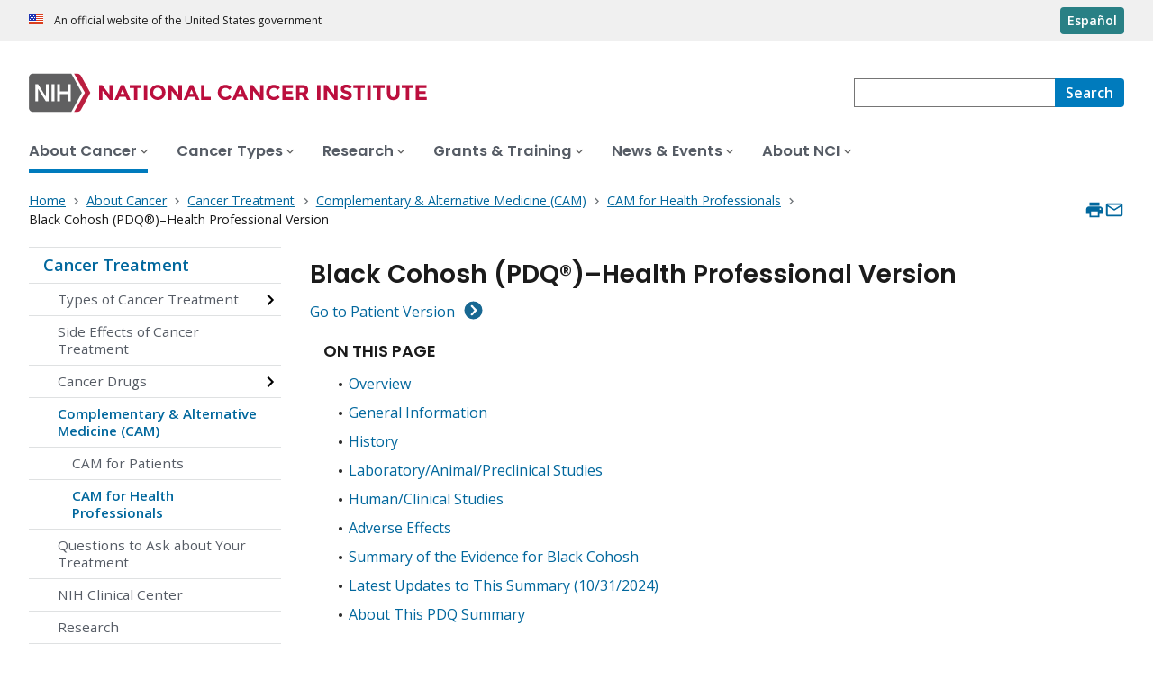

--- FILE ---
content_type: text/html; charset=UTF-8
request_url: https://www.cancer.gov/about-cancer/treatment/cam/hp/black-cohosh-pdq?cid=eb_govdel
body_size: 31952
content:
<!DOCTYPE html>
<html lang="en" dir="ltr" prefix="og: https://ogp.me/ns#">
  <head>
    <meta http-equiv="X-UA-Compatible" content="IE=edge">
    <meta charset="utf-8" />
<script>window.CDEConfig = {
  "exitDisclaimerHref":{
    "en":"\/policies\/linking",
    "es":"\/espanol\/politicas\/enlaces"
  },
  "showFloatingDelighters":true,
  "environmentConfig":{
    
  },
  "glossaryConfig":{
    "apiServer":"https:\/\/webapis.cancer.gov\/glossary\/v1\/"
  },
  "drugDictionaryConfig":{
    "apiServer":"https:\/\/webapis.cancer.gov\/drugdictionary\/v1\/"
  },
  "ctsConfig":{
    "apiServer":"https:\/\/clinicaltrialsapi.cancer.gov\/api\/v2",
    "printApiBase":"https:\/\/www.cancer.gov\/CTS.Print",
    "zipConversionEndpoint":"\/cts_api\/zip_code_lookup",
    "listingApiServer": "https:\/\/webapis.cancer.gov\/triallistingsupport\/v1\/"
  },
  "r4rConfig":{
    "apiServer":"https:\/\/webapis.cancer.gov\/r4r\/v1"
  },
  "general":{
    "apiServer":"https:\/\/webapis.cancer.gov",
    "mediaServer":"https:\/\/nci-media.cancer.gov"
  },
  "sitewideSearchConfig":{
    "bestBetsApiServer":"https:\/\/webapis.cancer.gov\/bestbets\/v1\/",
    "searchApiServer":"https:\/\/webapis.cancer.gov\/sitewidesearch\/v1\/"
  },
  "chartData": {
    "factBook": {
      "baseUrl": "\/about-nci\/budget\/fact-book",
      "dataType": "json"
    }
  }
};</script>
<script id="ncids-nav-info">window.ncidsNavInfo = { nav: { id: "11844", menu_type: "section-nav"}, item_id: 917500};</script>
<meta name="description" content="Black cohosh has been used as a treatment in breast cancer patients and survivors for the relief of side effects, such as hot flashes. Get detailed information about black cohosh in this clinician summary." />
<link rel="canonical" href="https://www.cancer.gov/about-cancer/treatment/cam/hp/black-cohosh-pdq" />
<meta http-equiv="content-language" content="en" />
<meta property="og:type" content="Website" />
<meta property="og:url" content="https://www.cancer.gov/about-cancer/treatment/cam/hp/black-cohosh-pdq" />
<meta property="og:title" content="Black Cohosh (PDQ®)" />
<meta property="og:description" content="Black cohosh has been used as a treatment in breast cancer patients and survivors for the relief of side effects, such as hot flashes. Get detailed information about black cohosh in this clinician summary." />
<meta name="cgdp.domain" content="cgov" />
<meta name="cgdp.template" content="Integrative, alternative, and complementary therapies: default" />
<meta name="dcterms.subject" content="About Cancer" />
<meta name="dcterms.type" content="pdqCancerInfoSummary" />
<meta name="dcterms.coverage" content="nciglobal,ncienterprise" />
<meta name="dcterms.audience" content="Health Professionals" />
<meta name="dcterms.isPartOf" content="Treatment" />
<meta name="dcterms.isReferencedBy" content="event1" />
<meta name="dcterms.issued" content="2021-01-08" />
<meta name="twitter:card" content="summary" />
<link rel="icon" href="https://www.cancer.gov/profiles/custom/cgov_site/themes/custom/cgov/static/images/design-elements/icons/favicons/favicon.ico" sizes="32x32"/>
<link rel="icon" href="https://www.cancer.gov/profiles/custom/cgov_site/themes/custom/cgov/static/images/design-elements/icons/favicons/favicon.svg" type="image/svg+xml"/>
<link rel="apple-touch-icon" href="https://www.cancer.gov/profiles/custom/cgov_site/themes/custom/cgov/static/images/design-elements/icons/favicons/apple-touch-icon.png"/>
<link rel="manifest" href="https://www.cancer.gov/profiles/custom/cgov_site/themes/custom/cgov/static/images/design-elements/icons/favicons/site.webmanifest"/>
<meta name="x-no-op" content="none" />
<meta name="Generator" content="Drupal 10 (https://www.drupal.org)" />
<meta name="MobileOptimized" content="width" />
<meta name="HandheldFriendly" content="true" />
<meta name="viewport" content="width=device-width, user-scalable=yes, initial-scale=1, minimum-scale=1" />
<script id="cgov-adobe-url" type="text/javascript" src="//assets.adobedtm.com/6a4249cd0a2c/949e98979342/launch-5f2a5357bf66.min.js" async="async"></script>
<script type="application/ld+json">{
    "@context": "https://schema.org",
    "@graph": [
        {
            "@type": "WebSite",
            "name": "National Cancer Institute (.gov)",
            "url": "https://www.cancer.gov"
        }
    ]
}</script>
<link rel="alternate" hreflang="en" href="https://www.cancer.gov/about-cancer/treatment/cam/hp/black-cohosh-pdq" />
<link rel="alternate" hreflang="es" href="https://www.cancer.gov/espanol/cancer/tratamiento/mca/pro/cimicifuga-pdq" />

    <title>Black Cohosh (PDQ®) - NCI</title>
    <link rel="preconnect" href="https://static.cancer.gov" />
        <link rel="preconnect" href="https://fonts.googleapis.com">
    <link rel="preconnect" href="https://fonts.gstatic.com" crossorigin>
    <link href="https://fonts.googleapis.com/css2?family=Open+Sans:ital,wght@0,300;0,400;0,600;0,700;1,300;1,400;1,600;1,700&family=Poppins:ital,wght@0,300;0,400;0,500;0,600;1,300;1,400;1,500;1,600&family=Roboto+Mono:ital,wght@0,300;0,400;0,700;1,300;1,400;1,700&display=swap" rel="stylesheet">
    <meta name="apple-mobile-web-app-title" content="Cancer.gov" />
    <meta name="application-name" content="Cancer.gov" />
    <link rel="stylesheet" media="all" href="/sites/g/files/xnrzdm211/files/css/css_C3FcAroCBEtmYe2Yqkq-J-jZ9O8QrqNb19PDeR8r1MM.css?delta=0&amp;language=en&amp;theme=ncids_trans&amp;include=eJxFyEEOgCAMBMAPEfoks9hGSJDULj34e4_OcdY5lMcOLIrrUxyBK-CdopGOWf-puTzbHOymhS-33dJA-wCgZBrc" />
<link rel="stylesheet" media="all" href="/profiles/custom/cgov_site/themes/custom/ncids_trans/dist/css/ncids-common.css?t6rz67" />
<link rel="stylesheet" media="all" href="/profiles/custom/cgov_site/themes/custom/ncids_trans/dist/css/pdq.css?t6rz67" />

    
  </head>
  <body class="has-translated-content">
        <a href="#main-content" class="usa-skipnav">
      Skip to main content
    </a>
    
      <div class="dialog-off-canvas-main-canvas" data-off-canvas-main-canvas>
    


  <section id="usa-banner" class="usa-banner" aria-label="Official government website">
  <header class="usa-banner__header">
    <div class="usa-banner__inner">
      <div class="usa-banner__header-text">
        An official website of the United States government
      </div>
            <a href="/espanol/cancer/tratamiento/mca/pro/cimicifuga-pdq?cid=eb_govdel" id="lang-toggle" class="usa-button usa-banner__language-toggle" hreflang="es">Español</a>
    </div>
  </header>
</section>



  <header id="nci-header" class="nci-header nci-header--megamenu" data-base-path="/">
	<div class="nci-header__navbar">
		<div class="nci-logo" id="extended-mega-logo">
			<a href="/">
				<picture><source media="(min-width: 1024px)" srcset="/sites/g/files/xnrzdm211/files/ncids_header/logos/Logo_NCI.svg" />
<img src="/sites/g/files/xnrzdm211/files/ncids_header/logos/Logo_NCI_Mobile.svg" alt="National Cancer Institute Home Page" />
</picture>

			</a>
		</div>

		<div class="nci-header-nav__secondary">
			<button class="usa-button nci-header-mobilenav__open-btn">Menu</button>

							<form class="nci-header-search" method="get" action="/search/results" role="search">
					<label class="usa-sr-only" for="nci-header-search__field">
						Search
					</label>

																										<input class="usa-input" id="nci-header-search__field" type="search" name="swKeyword"  data-autosuggest-collection="cgov"/>
					<button class="usa-button nci-header-search__search-button" type="submit" aria-label="Search">
						<span class="nci-header-search__label" aria-hidden="true">Search</span>
						<svg class="usa-icon" xmlns="http://www.w3.org/2000/svg" role="img" viewbox="0 0 24 24" aria-hidden="true">
							<path d="M0 0h24v24H0z" fill="none"/>
							<path d="M15.5 14h-.79l-.28-.27C15.41 12.59 16 11.11 16 9.5 16 5.91 13.09 3 9.5 3S3 5.91 3 9.5 5.91 16 9.5 16c1.61 0 3.09-.59 4.23-1.57l.27.28v.79l5 4.99L20.49 19l-4.99-5zm-6 0C7.01 14 5 11.99 5 9.5S7.01 5 9.5 5 14 7.01 14 9.5 11.99 14 9.5 14z"/>
						</svg>
					</button>
				</form>
					</div>
	</div>

			<nav aria-label="Primary navigation" class="nci-header-nav">
			<div class="nci-header-nav__inner">
				<ul class="nci-header-nav__primary">
											<li class="nci-header-nav__primary-item">
																																																										<a  href="/about-cancer" class="nci-header-nav__primary-link usa-current" data-menu-id="829">
								<span>About Cancer</span>
							</a>
						</li>
											<li class="nci-header-nav__primary-item">
																																											<a  href="/types" class="nci-header-nav__primary-link" data-menu-id="11868">
								<span>Cancer Types</span>
							</a>
						</li>
											<li class="nci-header-nav__primary-item">
																																											<a  href="/research" class="nci-header-nav__primary-link" data-menu-id="12732">
								<span>Research</span>
							</a>
						</li>
											<li class="nci-header-nav__primary-item">
																																											<a  href="/grants-training" class="nci-header-nav__primary-link" data-menu-id="914792">
								<span>Grants &amp; Training</span>
							</a>
						</li>
											<li class="nci-header-nav__primary-item">
																																											<a  href="/news-events" class="nci-header-nav__primary-link" data-menu-id="12664">
								<span>News &amp; Events</span>
							</a>
						</li>
											<li class="nci-header-nav__primary-item">
																																											<a  href="/about-nci" class="nci-header-nav__primary-link" data-menu-id="10952">
								<span>About NCI</span>
							</a>
						</li>
									</ul>
			</div>
		</nav>
	
</header>



<div class="grid-container">
  <div class="grid-row flex-no-wrap">
    <div class="grid-col-10">
                <nav class="usa-breadcrumb usa-breadcrumb--wrap" aria-label="Breadcrumbs">
    <ol class="usa-breadcrumb__list">
              <li class="usa-breadcrumb__list-item">
          <a href="/" class="usa-breadcrumb__link">
            <span>Home</span>
          </a>
        </li>
              <li class="usa-breadcrumb__list-item">
          <a href="/about-cancer" class="usa-breadcrumb__link">
            <span>About Cancer</span>
          </a>
        </li>
              <li class="usa-breadcrumb__list-item">
          <a href="/about-cancer/treatment" class="usa-breadcrumb__link">
            <span>Cancer Treatment</span>
          </a>
        </li>
              <li class="usa-breadcrumb__list-item">
          <a href="/about-cancer/treatment/cam" class="usa-breadcrumb__link">
            <span>Complementary &amp; Alternative Medicine (CAM)</span>
          </a>
        </li>
              <li class="usa-breadcrumb__list-item">
          <a href="/about-cancer/treatment/cam/hp" class="usa-breadcrumb__link">
            <span>CAM for Health Professionals</span>
          </a>
        </li>
                    <li class="usa-breadcrumb__list-item usa-current" aria-current="page">
          <span>Black Cohosh (PDQ®)–Health Professional Version</span>
        </li>
          </ol>
  </nav>


    </div>
    

      


<section  class="cgdp-page-options cgdp-page-options--top" aria-label="Page options top">
  <button class="usa-button usa-button--unstyled" onclick="window.print()">
    <svg xmlns="http://www.w3.org/2000/svg" height="24" viewBox="0 0 24 24" width="24" class="usa-icon" role="img" aria-hidden="true" focusable="false">
      <path d="M0 0h24v24H0z" fill="none"/>
      <path d="M19 8H5c-1.66 0-3 1.34-3 3v6h4v4h12v-4h4v-6c0-1.66-1.34-3-3-3zm-3 11H8v-5h8v5zm3-7c-.55 0-1-.45-1-1s.45-1 1-1 1 .45 1 1-.45 1-1 1zm-1-9H6v4h12V3z"/>
    </svg>
    <span class="usa-sr-only">
      Print    </span>
  </button>
  <a class="usa-button usa-button--unstyled" href="mailto:?subject=Information from the National Cancer Institute Web Site &body=I found this information on www.cancer.gov and I'd like to share it with you: https://www.cancer.gov/about-cancer/treatment/cam/hp/black-cohosh-pdq %0D%0A%0D%0A NCI's Web site, www.cancer.gov, provides accurate, up-to-date, comprehensive cancer information from the U.S. government's principal agency for cancer research. If you have questions or need additional information, we invite you to contact NCI's LiveHelp instant messaging service at https://livehelp.cancer.gov, or call the NCI's Contact Center 1-800-4-CANCER (1-800-422-6237) (toll-free from the United States).">
    <svg xmlns="http://www.w3.org/2000/svg" height="24" viewBox="0 0 24 24" width="24" class="usa-icon" role="img" aria-hidden="true" focusable="false">
        <path d="M0 0h24v24H0z" fill="none"/>
        <path d="M20 4H4c-1.1 0-1.99.9-1.99 2L2 18c0 1.1.9 2 2 2h16c1.1 0 2-.9 2-2V6c0-1.1-.9-2-2-2zm0 14H4V8l8 5 8-5v10zm-8-7L4 6h16l-8 5z"/>
    </svg>
    <span class="usa-sr-only">
      Email    </span>
  </a>
</section>

  </div>
</div>

<div id="page" class="grid-container">
      <div class="grid-row grid-gap">
      <!-- SECTION NAVIGATION -->
  <div class="desktop:grid-col-3 nci-no-print">
    



  <nav aria-label="Secondary navigation">
    <ul class="usa-sidenav">
             
        
  <li class="usa-sidenav__item">
    <a  href="/about-cancer/treatment" data-menu-id="11844" class="usa-current usa-current--nci-ancestor">Cancer Treatment</a>
          <ul class="usa-sidenav__sublist">
                                    <li class="usa-sidenav__item">
    <a  href="/about-cancer/treatment/types" data-menu-id="911277" class="nci-has-children">Types of Cancer Treatment</a>
  </li>

  
                              <li class="usa-sidenav__item">
    <a  href="/about-cancer/treatment/side-effects" data-menu-id="898464">Side Effects of Cancer Treatment</a>
  </li>

  
                                    <li class="usa-sidenav__item">
    <a  href="/about-cancer/treatment/drugs" data-menu-id="918919" class="nci-has-children">Cancer Drugs</a>
  </li>

  
                         
        
  <li class="usa-sidenav__item">
    <a  href="/about-cancer/treatment/cam" data-menu-id="917500" class="usa-current usa-current--nci-ancestor">Complementary &amp; Alternative Medicine (CAM)</a>
          <ul class="usa-sidenav__sublist">
                              <li class="usa-sidenav__item">
    <a  href="/about-cancer/treatment/cam/patient" data-menu-id="917503">CAM for Patients</a>
  </li>

  
                         
        
  <li class="usa-sidenav__item">
    <a  href="/about-cancer/treatment/cam/hp" data-menu-id="917505" class="usa-current usa-current--nci-ancestor">CAM for Health Professionals</a>
    
  </li>

  
              </ul>
    
  </li>

  
                              <li class="usa-sidenav__item">
    <a  href="/about-cancer/treatment/questions" data-menu-id="936692">Questions to Ask about Your Treatment</a>
  </li>

  
                              <li class="usa-sidenav__item">
    <a  href="/about-cancer/treatment/clinical-center" data-menu-id="1153716">NIH Clinical Center</a>
  </li>

  
                              <li class="usa-sidenav__item">
    <a  href="/about-cancer/treatment/research" data-menu-id="937976">Research</a>
  </li>

  
              </ul>
    
  </li>

  
    </ul>
  </nav>

  </div>

    <div class="cgdpl desktop:grid-col-9">
            <div id="content" class="">
        <main class="contentzone has-section-nav" id="main-content">
            
<!-- ********************************* BEGIN Page Content ********************************** -->

<article>
    <div class="resize-content">
    <h1>Black Cohosh (PDQ®)–Health Professional Version</h1>
    <div id="cgvBody">
      <div class="summary-sections">
                <nav class="on-this-page" role="navigation">
  <span class="on-this-page__header">On This Page</span>
  <ul>
          <li><a href="#_3">Overview</a></li>
          <li><a href="#_4">General Information</a></li>
          <li><a href="#_17">History</a></li>
          <li><a href="#_21">Laboratory/Animal/Preclinical Studies</a></li>
          <li><a href="#_25">Human/Clinical Studies</a></li>
          <li><a href="#_53">Adverse Effects</a></li>
          <li><a href="#_57">Summary of the Evidence for Black Cohosh</a></li>
          <li><a href="#_5">Latest Updates to This Summary (10/31/2024)</a></li>
          <li><a href="#_AboutThis_1">About This PDQ Summary</a></li>
      </ul>
</nav>

        <div class="accordion">
          

    <section id="_3">
        <h2>Overview</h2>
        <div id="_section_3" class="pdq-sections"><div class="pdq-hp-patient-toggle"><a href="/about-cancer/treatment/cam/patient/black-cohosh-pdq">Go to Patient Version</a></div><p id="_8" tabindex="-1">This <a class="definition" type="GlossaryTermRefs" href="/Common/PopUps/popDefinition.aspx?id=45333&amp;version=healthprofessional&amp;language=English&amp;dictionary=Cancer.gov" onclick="javascript:popWindow('defbyid','CDR0000045333&amp;version=healthprofessional&amp;language=English&amp;dictionary=Cancer.gov'); return(false);">cancer</a> information summary provides an overview of the use of <a class="definition" type="GlossaryTermRefs" href="/Common/PopUps/popDefinition.aspx?id=321355&amp;version=healthprofessional&amp;language=English&amp;dictionary=Cancer.gov" onclick="javascript:popWindow('defbyid','CDR0000321355&amp;version=healthprofessional&amp;language=English&amp;dictionary=Cancer.gov'); return(false);">black cohosh</a> as a treatment in <a class="definition" type="GlossaryTermRefs" href="/Common/PopUps/popDefinition.aspx?id=444971&amp;version=healthprofessional&amp;language=English&amp;dictionary=Cancer.gov" onclick="javascript:popWindow('defbyid','CDR0000444971&amp;version=healthprofessional&amp;language=English&amp;dictionary=Cancer.gov'); return(false);">breast cancer</a> patients and <a class="definition" type="GlossaryTermRefs" href="/Common/PopUps/popDefinition.aspx?id=450125&amp;version=healthprofessional&amp;language=English&amp;dictionary=Cancer.gov" onclick="javascript:popWindow('defbyid','CDR0000450125&amp;version=healthprofessional&amp;language=English&amp;dictionary=Cancer.gov'); return(false);">survivors</a>, generally for the relief of <a class="definition" type="GlossaryTermRefs" href="/Common/PopUps/popDefinition.aspx?id=45022&amp;version=healthprofessional&amp;language=English&amp;dictionary=Cancer.gov" onclick="javascript:popWindow('defbyid','CDR0000045022&amp;version=healthprofessional&amp;language=English&amp;dictionary=Cancer.gov'); return(false);">symptoms</a> or <a class="definition" type="GlossaryTermRefs" href="/Common/PopUps/popDefinition.aspx?id=46580&amp;version=healthprofessional&amp;language=English&amp;dictionary=Cancer.gov" onclick="javascript:popWindow('defbyid','CDR0000046580&amp;version=healthprofessional&amp;language=English&amp;dictionary=Cancer.gov'); return(false);">side effects</a>. The summary provides a brief history of black cohosh research, the results of laboratory and <a class="definition" type="GlossaryTermRefs" href="/Common/PopUps/popDefinition.aspx?id=45961&amp;version=healthprofessional&amp;language=English&amp;dictionary=Cancer.gov" onclick="javascript:popWindow('defbyid','CDR0000045961&amp;version=healthprofessional&amp;language=English&amp;dictionary=Cancer.gov'); return(false);">clinical trials</a>, and possible side effects of black cohosh use.</p><p id="_9" tabindex="-1">This summary contains the following key information:</p><div class="pdq-content-list"><ul id="_10"><li>The roots and rhizomes of black cohosh are used for various medicinal purposes ranging from <a class="definition" type="GlossaryTermRefs" href="/Common/PopUps/popDefinition.aspx?id=45056&amp;version=healthprofessional&amp;language=English&amp;dictionary=Cancer.gov" onclick="javascript:popWindow('defbyid','CDR0000045056&amp;version=healthprofessional&amp;language=English&amp;dictionary=Cancer.gov'); return(false);">gynecologic</a> to other <a class="definition" type="GlossaryTermRefs" href="/Common/PopUps/popDefinition.aspx?id=407758&amp;version=healthprofessional&amp;language=English&amp;dictionary=Cancer.gov" onclick="javascript:popWindow('defbyid','CDR0000407758&amp;version=healthprofessional&amp;language=English&amp;dictionary=Cancer.gov'); return(false);">disorders</a>.</li><li>Black cohosh was first used by American Indian or Alaska Native people. it is now commonly used in Europe.</li><li>Black cohosh is frequently studied as a <a class="definition" type="GlossaryTermRefs" href="/Common/PopUps/popDefinition.aspx?id=44964&amp;version=healthprofessional&amp;language=English&amp;dictionary=Cancer.gov" onclick="javascript:popWindow('defbyid','CDR0000044964&amp;version=healthprofessional&amp;language=English&amp;dictionary=Cancer.gov'); return(false);">complementary therapy</a> for breast cancer patients and survivors to reduce <a class="definition" type="GlossaryTermRefs" href="/Common/PopUps/popDefinition.aspx?id=256578&amp;version=healthprofessional&amp;language=English&amp;dictionary=Cancer.gov" onclick="javascript:popWindow('defbyid','CDR0000256578&amp;version=healthprofessional&amp;language=English&amp;dictionary=Cancer.gov'); return(false);">vasomotor</a> symptoms associated with treatment-induced <a class="definition" type="GlossaryTermRefs" href="/Common/PopUps/popDefinition.aspx?id=46296&amp;version=healthprofessional&amp;language=English&amp;dictionary=Cancer.gov" onclick="javascript:popWindow('defbyid','CDR0000046296&amp;version=healthprofessional&amp;language=English&amp;dictionary=Cancer.gov'); return(false);">menopause</a>.</li><li>Purported estrogenic actions of black cohosh are refuted by current, up-to-date laboratory and clinical studies of commercially available hydroalcoholic <a class="definition" type="GlossaryTermRefs" href="/Common/PopUps/popDefinition.aspx?id=407760&amp;version=healthprofessional&amp;language=English&amp;dictionary=Cancer.gov" onclick="javascript:popWindow('defbyid','CDR0000407760&amp;version=healthprofessional&amp;language=English&amp;dictionary=Cancer.gov'); return(false);">extracts</a>. Suggestions of serotonergic activity are well supported.</li><li>Recent findings show that black cohosh contains a large variety of constituents that are chemically related to <a class="definition" type="GlossaryTermRefs" href="/Common/PopUps/popDefinition.aspx?id=46481&amp;version=healthprofessional&amp;language=English&amp;dictionary=Cancer.gov" onclick="javascript:popWindow('defbyid','CDR0000046481&amp;version=healthprofessional&amp;language=English&amp;dictionary=Cancer.gov'); return(false);">central nervous system</a>&#8211;active <a class="definition" type="GlossaryTermRefs" href="/Common/PopUps/popDefinition.aspx?id=45065&amp;version=healthprofessional&amp;language=English&amp;dictionary=Cancer.gov" onclick="javascript:popWindow('defbyid','CDR0000045065&amp;version=healthprofessional&amp;language=English&amp;dictionary=Cancer.gov'); return(false);">molecules</a>, which have not been studied in detail yet.</li><li>Commercially available hydroalcoholic extracts of black cohosh have been well tolerated, with very rare serious <a class="definition" type="GlossaryTermRefs" href="/Common/PopUps/popDefinition.aspx?id=44922&amp;version=healthprofessional&amp;language=English&amp;dictionary=Cancer.gov" onclick="javascript:popWindow('defbyid','CDR0000044922&amp;version=healthprofessional&amp;language=English&amp;dictionary=Cancer.gov'); return(false);">adverse effects</a> reported.</li><li><a class="definition" type="GlossaryTermRefs" href="/Common/PopUps/popDefinition.aspx?id=286105&amp;version=healthprofessional&amp;language=English&amp;dictionary=Cancer.gov" onclick="javascript:popWindow('defbyid','CDR0000286105&amp;version=healthprofessional&amp;language=English&amp;dictionary=Cancer.gov'); return(false);">Observational</a> and <a class="definition" type="GlossaryTermRefs" href="/Common/PopUps/popDefinition.aspx?id=285990&amp;version=healthprofessional&amp;language=English&amp;dictionary=Cancer.gov" onclick="javascript:popWindow('defbyid','CDR0000285990&amp;version=healthprofessional&amp;language=English&amp;dictionary=Cancer.gov'); return(false);">open-label</a> studies indicate benefits of black cohosh on climacteric symptoms in cancer and noncancer populations, though gold-standard clinical investigations fail to confirm this effect.</li><li>Given both the evidence and variability of previous findings, including the lack of demonstration of a clinical benefit against <a class="definition" type="GlossaryTermRefs" href="/Common/PopUps/popDefinition.aspx?id=46688&amp;version=healthprofessional&amp;language=English&amp;dictionary=Cancer.gov" onclick="javascript:popWindow('defbyid','CDR0000046688&amp;version=healthprofessional&amp;language=English&amp;dictionary=Cancer.gov'); return(false);">placebo</a> and underexplored constituents, further <a class="definition" type="GlossaryTermRefs" href="/Common/PopUps/popDefinition.aspx?id=44517&amp;version=healthprofessional&amp;language=English&amp;dictionary=Cancer.gov" onclick="javascript:popWindow('defbyid','CDR0000044517&amp;version=healthprofessional&amp;language=English&amp;dictionary=Cancer.gov'); return(false);">preclinical</a> and clinical studies of black cohosh are warranted. </li></ul></div></div>
    </section>


    <section id="_4">
        <h2>General Information</h2>
        <div id="_section_4" class="pdq-sections"><p id="_11" tabindex="-1">Native to eastern and midwestern North America, <a class="definition" type="GlossaryTermRefs" href="/Common/PopUps/popDefinition.aspx?id=321355&amp;version=healthprofessional&amp;language=English&amp;dictionary=Cancer.gov" onclick="javascript:popWindow('defbyid','CDR0000321355&amp;version=healthprofessional&amp;language=English&amp;dictionary=Cancer.gov'); return(false);">black cohosh</a> (<em>Actaea racemosa</em>, also known as <em>Cimicifuga racemosa</em>) [<a href="#cit/section_2.1">1</a>]  is a member of the buttercup family (<em>Ranunculaceae</em>).[<a href="#cit/section_2.2">2</a>,<a href="#cit/section_2.3">3</a>] Black cohosh has many synonyms, including <a class="definition" type="GlossaryTermRefs" href="/Common/PopUps/popDefinition.aspx?id=321357&amp;version=healthprofessional&amp;language=English&amp;dictionary=Cancer.gov" onclick="javascript:popWindow('defbyid','CDR0000321357&amp;version=healthprofessional&amp;language=English&amp;dictionary=Cancer.gov'); return(false);">black snakeroot</a>, <a class="definition" type="GlossaryTermRefs" href="/Common/PopUps/popDefinition.aspx?id=321360&amp;version=healthprofessional&amp;language=English&amp;dictionary=Cancer.gov" onclick="javascript:popWindow('defbyid','CDR0000321360&amp;version=healthprofessional&amp;language=English&amp;dictionary=Cancer.gov'); return(false);">bugbane</a>, rattleroot, squawroot, and macrotrys or macrotys.[<a href="#cit/section_2.2">2</a>-<a href="#cit/section_2.4">4</a>] The roots and rhizomes of the black cohosh plant are used for medicinal preparations.</p><p id="_12" tabindex="-1">Various types of <a class="definition" type="GlossaryTermRefs" href="/Common/PopUps/popDefinition.aspx?id=407760&amp;version=healthprofessional&amp;language=English&amp;dictionary=Cancer.gov" onclick="javascript:popWindow('defbyid','CDR0000407760&amp;version=healthprofessional&amp;language=English&amp;dictionary=Cancer.gov'); return(false);">extracts</a> of black cohosh roots and rhizomes have been studied for their <a class="definition" type="GlossaryTermRefs" href="/Common/PopUps/popDefinition.aspx?id=643008&amp;version=healthprofessional&amp;language=English&amp;dictionary=Cancer.gov" onclick="javascript:popWindow('defbyid','CDR0000643008&amp;version=healthprofessional&amp;language=English&amp;dictionary=Cancer.gov'); return(false);">chemical</a> composition and <a class="definition" type="GlossaryTermRefs" href="/Common/PopUps/popDefinition.aspx?id=44510&amp;version=healthprofessional&amp;language=English&amp;dictionary=Cancer.gov" onclick="javascript:popWindow('defbyid','CDR0000044510&amp;version=healthprofessional&amp;language=English&amp;dictionary=Cancer.gov'); return(false);">biological</a> activity. <a class="definition" type="GlossaryTermRefs" href="/Common/PopUps/popDefinition.aspx?id=373086&amp;version=healthprofessional&amp;language=English&amp;dictionary=Cancer.gov" onclick="javascript:popWindow('defbyid','CDR0000373086&amp;version=healthprofessional&amp;language=English&amp;dictionary=Cancer.gov'); return(false);">Lipophilic</a> extracts have predominantly been used in <a class="definition" type="GlossaryTermRefs" href="/Common/PopUps/popDefinition.aspx?id=44512&amp;version=healthprofessional&amp;language=English&amp;dictionary=Cancer.gov" onclick="javascript:popWindow('defbyid','CDR0000044512&amp;version=healthprofessional&amp;language=English&amp;dictionary=Cancer.gov'); return(false);">laboratory studies</a> and only infrequently in <a class="definition" type="GlossaryTermRefs" href="/Common/PopUps/popDefinition.aspx?id=45961&amp;version=healthprofessional&amp;language=English&amp;dictionary=Cancer.gov" onclick="javascript:popWindow('defbyid','CDR0000045961&amp;version=healthprofessional&amp;language=English&amp;dictionary=Cancer.gov'); return(false);">clinical trials</a>.[<a href="#cit/section_2.3">3</a>] The most commonly used clinical preparations of black cohosh (e.g., Remifemin&#174; and BNO 1055) are made from hydrophilic (typically hydroalcoholic) extracts.[<a href="#cit/section_2.4">4</a>]  Lipophilic extracts have <em><a class="definition" type="GlossaryTermRefs" href="/Common/PopUps/popDefinition.aspx?id=45733&amp;version=healthprofessional&amp;language=English&amp;dictionary=Cancer.gov" onclick="javascript:popWindow('defbyid','CDR0000045733&amp;version=healthprofessional&amp;language=English&amp;dictionary=Cancer.gov'); return(false);">in vitro</a></em> effects on <a class="definition" type="GlossaryTermRefs" href="/Common/PopUps/popDefinition.aspx?id=46076&amp;version=healthprofessional&amp;language=English&amp;dictionary=Cancer.gov" onclick="javascript:popWindow('defbyid','CDR0000046076&amp;version=healthprofessional&amp;language=English&amp;dictionary=Cancer.gov'); return(false);">estrogen</a>-regulated <a class="definition" type="GlossaryTermRefs" href="/Common/PopUps/popDefinition.aspx?id=45693&amp;version=healthprofessional&amp;language=English&amp;dictionary=genetic" onclick="javascript:popWindow('defbyid','CDR0000045693&amp;version=healthprofessional&amp;language=English&amp;dictionary=genetic'); return(false);">genes</a>, whereas hydrophilic extracts generally do not.[<a href="#cit/section_2.3">3</a>] </p><p id="_13" tabindex="-1">Several of the chemical constituents of black cohosh extracts have biological activities that have been demonstrated through <em>in vitro</em> studies and are candidate <a class="definition" type="GlossaryTermRefs" href="/Common/PopUps/popDefinition.aspx?id=45776&amp;version=healthprofessional&amp;language=English&amp;dictionary=Cancer.gov" onclick="javascript:popWindow('defbyid','CDR0000045776&amp;version=healthprofessional&amp;language=English&amp;dictionary=Cancer.gov'); return(false);">markers</a> for the observed <em><a class="definition" type="GlossaryTermRefs" href="/Common/PopUps/popDefinition.aspx?id=46352&amp;version=healthprofessional&amp;language=English&amp;dictionary=Cancer.gov" onclick="javascript:popWindow('defbyid','CDR0000046352&amp;version=healthprofessional&amp;language=English&amp;dictionary=Cancer.gov'); return(false);">in vivo</a></em> and clinical effects. Triterpene glycosides have structures similar to <a class="definition" type="GlossaryTermRefs" href="/Common/PopUps/popDefinition.aspx?id=46601&amp;version=healthprofessional&amp;language=English&amp;dictionary=Cancer.gov" onclick="javascript:popWindow('defbyid','CDR0000046601&amp;version=healthprofessional&amp;language=English&amp;dictionary=Cancer.gov'); return(false);">steroids</a>,[<a href="#cit/section_2.4">4</a>]  but no apparent direct binding to the <a class="definition" type="GlossaryTermRefs" href="/Common/PopUps/popDefinition.aspx?id=46409&amp;version=healthprofessional&amp;language=English&amp;dictionary=Cancer.gov" onclick="javascript:popWindow('defbyid','CDR0000046409&amp;version=healthprofessional&amp;language=English&amp;dictionary=Cancer.gov'); return(false);">estrogen receptor</a>.[<a href="#cit/section_2.3">3</a>] One of the most abundant of such glycosides, 23-epi-26-deoxyactein, is specific for black cohosh and is the constituent usually chosen for standardization of commercial products.[<a href="#cit/section_2.2">2</a>,<a href="#cit/section_2.3">3</a>] At least 40 different triterpene glycoside analogues have been identified in black cohosh (<em>A. racemosa</em>), including actein and cimicifugoside congeners.[<a href="#cit/section_2.2">2</a>,<a href="#cit/section_2.3">3</a>]</p><p id="_14" tabindex="-1">Other chemical constituents of black cohosh extracts include <a class="definition" type="GlossaryTermRefs" href="/Common/PopUps/popDefinition.aspx?id=462664&amp;version=healthprofessional&amp;language=English&amp;dictionary=Cancer.gov" onclick="javascript:popWindow('defbyid','CDR0000462664&amp;version=healthprofessional&amp;language=English&amp;dictionary=Cancer.gov'); return(false);">aromatic</a> <a class="definition" type="GlossaryTermRefs" href="/Common/PopUps/popDefinition.aspx?id=642987&amp;version=healthprofessional&amp;language=English&amp;dictionary=Cancer.gov" onclick="javascript:popWindow('defbyid','CDR0000642987&amp;version=healthprofessional&amp;language=English&amp;dictionary=Cancer.gov'); return(false);">acid</a> phenolpropanoids related to caffeic and ferulic acid, along with  the black cohosh-specific fukinolic acid.[<a href="#cit/section_2.5">5</a>] The plant also contains a large variety of guanidine <a class="definition" type="GlossaryTermRefs" href="/Common/PopUps/popDefinition.aspx?id=43994&amp;version=healthprofessional&amp;language=English&amp;dictionary=Cancer.gov" onclick="javascript:popWindow('defbyid','CDR0000043994&amp;version=healthprofessional&amp;language=English&amp;dictionary=Cancer.gov'); return(false);">alkaloids</a>, which have been explored chemically but not studied biologically.</p><p id="_15" tabindex="-1">Various plants that resemble black cohosh have been mistakenly or intentionally included in some commercial black cohosh products or plants. Such <a class="definition" type="GlossaryTermRefs" href="/Common/PopUps/popDefinition.aspx?id=686042&amp;version=healthprofessional&amp;language=English&amp;dictionary=Cancer.gov" onclick="javascript:popWindow('defbyid','CDR0000686042&amp;version=healthprofessional&amp;language=English&amp;dictionary=Cancer.gov'); return(false);">adulteration</a> can be detected by methods such as microscopy, high-performance thin-layer <a class="definition" type="GlossaryTermRefs" href="/Common/PopUps/popDefinition.aspx?id=655048&amp;version=healthprofessional&amp;language=English&amp;dictionary=Cancer.gov" onclick="javascript:popWindow('defbyid','CDR0000655048&amp;version=healthprofessional&amp;language=English&amp;dictionary=Cancer.gov'); return(false);">chromatography</a>, high-performance liquid chromatography ultraviolet, and <a class="definition" type="GlossaryTermRefs" href="/Common/PopUps/popDefinition.aspx?id=45671&amp;version=healthprofessional&amp;language=English&amp;dictionary=genetic" onclick="javascript:popWindow('defbyid','CDR0000045671&amp;version=healthprofessional&amp;language=English&amp;dictionary=genetic'); return(false);">DNA</a> barcoding.[<a href="#cit/section_2.2">2</a>]</p><p id="_16" tabindex="-1">Black cohosh root, rhizome, and associated preparations have gained considerable international market and consumer interest for more than 60 years, particularly gaining U.S. interest within the last 15 years.[<a href="#cit/section_2.6">6</a>]  A market report released by the American Botanical Council stated that black cohosh extract was among the 15 top-selling <a class="definition" type="GlossaryTermRefs" href="/Common/PopUps/popDefinition.aspx?id=463714&amp;version=healthprofessional&amp;language=English&amp;dictionary=Cancer.gov" onclick="javascript:popWindow('defbyid','CDR0000463714&amp;version=healthprofessional&amp;language=English&amp;dictionary=Cancer.gov'); return(false);">herbal</a> <a class="definition" type="GlossaryTermRefs" href="/Common/PopUps/popDefinition.aspx?id=373932&amp;version=healthprofessional&amp;language=English&amp;dictionary=Cancer.gov" onclick="javascript:popWindow('defbyid','CDR0000373932&amp;version=healthprofessional&amp;language=English&amp;dictionary=Cancer.gov'); return(false);">dietary supplements</a> by the food, <a class="definition" type="GlossaryTermRefs" href="/Common/PopUps/popDefinition.aspx?id=348921&amp;version=healthprofessional&amp;language=English&amp;dictionary=Cancer.gov" onclick="javascript:popWindow('defbyid','CDR0000348921&amp;version=healthprofessional&amp;language=English&amp;dictionary=Cancer.gov'); return(false);">drug</a>, and mass-market channel in the United States in 2019, with total sales nearing $30 million.[<a href="#cit/section_2.7">7</a>] Growth in market demand for black cohosh has led to an increased need for scientific evidence of  quality, safety, and <a class="definition" type="GlossaryTermRefs" href="/Common/PopUps/popDefinition.aspx?id=346517&amp;version=healthprofessional&amp;language=English&amp;dictionary=Cancer.gov" onclick="javascript:popWindow('defbyid','CDR0000346517&amp;version=healthprofessional&amp;language=English&amp;dictionary=Cancer.gov'); return(false);">efficacy</a>.[<a href="#cit/section_2.4">4</a>,<a href="#cit/section_2.5">5</a>,<a href="#cit/section_2.8">8</a>]</p><p id="_65" tabindex="-1">Companies distribute  black cohosh as a dietary supplement. In the United States, dietary supplements are regulated by the <a class="definition" type="GlossaryTermRefs" href="/Common/PopUps/popDefinition.aspx?id=454785&amp;version=healthprofessional&amp;language=English&amp;dictionary=Cancer.gov" onclick="javascript:popWindow('defbyid','CDR0000454785&amp;version=healthprofessional&amp;language=English&amp;dictionary=Cancer.gov'); return(false);">U.S. Food and Drug Administration</a> (FDA) as a separate category from foods, cosmetics, and drugs. Unlike drugs, dietary supplements do not require premarket evaluation and approval by the FDA unless specific disease <a class="definition" type="GlossaryTermRefs" href="/Common/PopUps/popDefinition.aspx?id=439419&amp;version=healthprofessional&amp;language=English&amp;dictionary=Cancer.gov" onclick="javascript:popWindow('defbyid','CDR0000439419&amp;version=healthprofessional&amp;language=English&amp;dictionary=Cancer.gov'); return(false);">prevention</a> or treatment claims are made. The quality and amount of ingredients in dietary supplements are also regulated by the FDA through Good Manufacturing Practices (GMPs). The FDA GMPs requires that every finished batch of dietary supplement meets each product specification for identity, purity, strength, composition, and limits on contamination that may <a class="definition" type="GlossaryTermRefs" href="/Common/PopUps/popDefinition.aspx?id=686042&amp;version=healthprofessional&amp;language=English&amp;dictionary=Cancer.gov" onclick="javascript:popWindow('defbyid','CDR0000686042&amp;version=healthprofessional&amp;language=English&amp;dictionary=Cancer.gov'); return(false);">adulterate</a> dietary supplements. The FDA can remove dietary supplements from the market that are deemed unsafe. Because dietary supplements are not formally reviewed for manufacturing consistency every year, ingredients may vary considerably from lot to lot and  there is no guarantee that ingredients claimed on product labels are present (or are present in the specified amounts). The FDA has not approved the use of black cohosh as a treatment for <a class="definition" type="GlossaryTermRefs" href="/Common/PopUps/popDefinition.aspx?id=45333&amp;version=healthprofessional&amp;language=English&amp;dictionary=Cancer.gov" onclick="javascript:popWindow('defbyid','CDR0000045333&amp;version=healthprofessional&amp;language=English&amp;dictionary=Cancer.gov'); return(false);">cancer</a> or any other medical <a class="definition" type="GlossaryTermRefs" href="/Common/PopUps/popDefinition.aspx?id=651193&amp;version=healthprofessional&amp;language=English&amp;dictionary=Cancer.gov" onclick="javascript:popWindow('defbyid','CDR0000651193&amp;version=healthprofessional&amp;language=English&amp;dictionary=Cancer.gov'); return(false);">condition</a>.</p><h6 do-not-show="toc">References</h6><ol><li id="section_2.1">European Union Herbal Monograph on Cimicifuga racemosa (L.) Nutt., rhizoma. London, United Kingdom: Committee on Herbal Medicinal Products, 2018. <a href="https://www.ema.europa.eu/en/documents/herbal-monograph/final-european-union-herbal-monograph-cimicifuga-racemosa-l-nutt-rhizome-revision-1_en.pdf" title="https://www.ema.europa.eu/en/documents/herbal-monograph/final-european-union-herbal-monograph-cimicifuga-racemosa-l-nutt-rhizome-revision-1_en.pdf">Available online</a>. Last accessed September 18, 2024.</li><li id="section_2.2">Predny ML, De Angelis P, Chamberlain JL: Black cohosh (Actaea racemosa): an annotated bibliography. U.S. Department of Agriculture Forest Service, Southern Research Station, 2006. General Technical Report SRS 97.</li><li id="section_2.3">Fabricant DS, Krause EC, Farnsworth NR: Black cohosh. In: Coates PM, Blackman MR, Cragg GM: Encyclopedia of Dietary Supplements. 2<span class="sup">nd</span> ed.  CRC Press, 2015, pp 60-74.</li><li id="section_2.4">Qiu F, McAlpine JB, Krause EC, et al.: Pharmacognosy of black cohosh: the phytochemical and biological profile of a major botanical dietary supplement. Prog Chem Org Nat Prod 99: 1-68, 2014.&#160;<a href="http://www.ncbi.nlm.nih.gov/entrez/query.fcgi?cmd=Retrieve&amp;db=PubMed&amp;list_uids=25296437&amp;dopt=Abstract" title="http://www.ncbi.nlm.nih.gov/entrez/query.fcgi?cmd=Retrieve&amp;db=PubMed&amp;list_uids=25296437&amp;dopt=Abstract">[PUBMED Abstract]</a></li><li id="section_2.5">Gafner S: Black Cohosh Laboratory Guidance Document. ABC-AHP-NCNPR Botanical Adulterants Program,  2015.</li><li id="section_2.6">Foster S: Exploring the peripatetic maze of black cohosh adulteration: a review of the nomenclature, distribution, chemistry, market status, analytical methods, and safety. HerbalGram  (98): 32-51, 2013. <a href="https://www.herbalgram.org/resources/herbalgram/issues/98/table-of-contents/hg98feat-blackcohosh/" title="https://www.herbalgram.org/resources/herbalgram/issues/98/table-of-contents/hg98feat-blackcohosh/">Available online</a>. Last accessed September 18, 2024.</li><li id="section_2.7">Smith T, May G, Eckl V, et al.: US sales of herbal supplements increase by 8.6% in 2019. HerbalGram  (127): 54-69, 2020. <a href="https://www.herbalgram.org/resources/herbalgram/issues/127/table-of-contents/herbalgram-127-herb-market-report/" title="https://www.herbalgram.org/resources/herbalgram/issues/127/table-of-contents/herbalgram-127-herb-market-report/">Available online</a>. Last accessed September 18, 2024.</li><li id="section_2.8">Gafner S: Botanical adulterants bulletin on adulteration of actaea racemosa. Black Cohosh - Botanical Adulterants Bulletin  1-5, 2016.</li></ol></div>
    </section>


    <section id="_17">
        <h2>History</h2>
        <div id="_section_17" class="pdq-sections"><p id="_18" tabindex="-1"><a class="definition" type="GlossaryTermRefs" href="/Common/PopUps/popDefinition.aspx?id=321355&amp;version=healthprofessional&amp;language=English&amp;dictionary=Cancer.gov" onclick="javascript:popWindow('defbyid','CDR0000321355&amp;version=healthprofessional&amp;language=English&amp;dictionary=Cancer.gov'); return(false);">Black cohosh</a> was in use by American Indian or Alaska Native people when Europeans arrived in the New World.[<a href="#cit/section_3.1">1</a>] Among the reported indications for black cohosh in traditional American Indian or Alaska Native  <a class="definition" type="GlossaryTermRefs" href="/Common/PopUps/popDefinition.aspx?id=482419&amp;version=healthprofessional&amp;language=English&amp;dictionary=Cancer.gov" onclick="javascript:popWindow('defbyid','CDR0000482419&amp;version=healthprofessional&amp;language=English&amp;dictionary=Cancer.gov'); return(false);">medicine</a> were various female <a class="definition" type="GlossaryTermRefs" href="/Common/PopUps/popDefinition.aspx?id=651193&amp;version=healthprofessional&amp;language=English&amp;dictionary=Cancer.gov" onclick="javascript:popWindow('defbyid','CDR0000651193&amp;version=healthprofessional&amp;language=English&amp;dictionary=Cancer.gov'); return(false);">conditions</a>, <a class="definition" type="GlossaryTermRefs" href="/Common/PopUps/popDefinition.aspx?id=44086&amp;version=healthprofessional&amp;language=English&amp;dictionary=Cancer.gov" onclick="javascript:popWindow('defbyid','CDR0000044086&amp;version=healthprofessional&amp;language=English&amp;dictionary=Cancer.gov'); return(false);">rheumatism</a>, <a class="definition" type="GlossaryTermRefs" href="/Common/PopUps/popDefinition.aspx?id=450108&amp;version=healthprofessional&amp;language=English&amp;dictionary=Cancer.gov" onclick="javascript:popWindow('defbyid','CDR0000450108&amp;version=healthprofessional&amp;language=English&amp;dictionary=Cancer.gov'); return(false);">fever</a> (possibly due to malaria), general malaise, sore <a class="definition" type="GlossaryTermRefs" href="/Common/PopUps/popDefinition.aspx?id=439429&amp;version=healthprofessional&amp;language=English&amp;dictionary=Cancer.gov" onclick="javascript:popWindow('defbyid','CDR0000439429&amp;version=healthprofessional&amp;language=English&amp;dictionary=Cancer.gov'); return(false);">throat</a>, childbirth, and snakebite.[<a href="#cit/section_3.1">1</a>,<a href="#cit/section_3.2">2</a>] Early European settlers, and subsequently American eclectic <a class="definition" type="GlossaryTermRefs" href="/Common/PopUps/popDefinition.aspx?id=390246&amp;version=healthprofessional&amp;language=English&amp;dictionary=Cancer.gov" onclick="javascript:popWindow('defbyid','CDR0000390246&amp;version=healthprofessional&amp;language=English&amp;dictionary=Cancer.gov'); return(false);">physicians</a>, assimilated the use of black cohosh and began exporting the <a class="definition" type="GlossaryTermRefs" href="/Common/PopUps/popDefinition.aspx?id=463714&amp;version=healthprofessional&amp;language=English&amp;dictionary=Cancer.gov" onclick="javascript:popWindow('defbyid','CDR0000463714&amp;version=healthprofessional&amp;language=English&amp;dictionary=Cancer.gov'); return(false);">herb</a> to Europe as early as the 18th century.[<a href="#cit/section_3.1">1</a>]</p><p id="_19" tabindex="-1">Europeans have used black cohosh to treat <a class="definition" type="GlossaryTermRefs" href="/Common/PopUps/popDefinition.aspx?id=46296&amp;version=healthprofessional&amp;language=English&amp;dictionary=Cancer.gov" onclick="javascript:popWindow('defbyid','CDR0000046296&amp;version=healthprofessional&amp;language=English&amp;dictionary=Cancer.gov'); return(false);">menopausal</a> <a class="definition" type="GlossaryTermRefs" href="/Common/PopUps/popDefinition.aspx?id=45022&amp;version=healthprofessional&amp;language=English&amp;dictionary=Cancer.gov" onclick="javascript:popWindow('defbyid','CDR0000045022&amp;version=healthprofessional&amp;language=English&amp;dictionary=Cancer.gov'); return(false);">symptoms</a> for over 50 years. In Germany, the Commission E approved black cohosh as a treatment for dysmenorrhea, menopausal symptoms, heart palpitations, nervousness, irritability, sleep disturbances, <a class="definition" type="GlossaryTermRefs" href="/Common/PopUps/popDefinition.aspx?id=482287&amp;version=healthprofessional&amp;language=English&amp;dictionary=Cancer.gov" onclick="javascript:popWindow('defbyid','CDR0000482287&amp;version=healthprofessional&amp;language=English&amp;dictionary=Cancer.gov'); return(false);">tinnitus</a>, vertigo, perspiration, and <a class="definition" type="GlossaryTermRefs" href="/Common/PopUps/popDefinition.aspx?id=430479&amp;version=healthprofessional&amp;language=English&amp;dictionary=Cancer.gov" onclick="javascript:popWindow('defbyid','CDR0000430479&amp;version=healthprofessional&amp;language=English&amp;dictionary=Cancer.gov'); return(false);">depression</a>.[<a href="#cit/section_3.1">1</a>]</p><p id="_20" tabindex="-1">Various sources suggested that the recommended <a class="definition" type="GlossaryTermRefs" href="/Common/PopUps/popDefinition.aspx?id=44664&amp;version=healthprofessional&amp;language=English&amp;dictionary=Cancer.gov" onclick="javascript:popWindow('defbyid','CDR0000044664&amp;version=healthprofessional&amp;language=English&amp;dictionary=Cancer.gov'); return(false);">dose</a> of crude drug is 40 <a class="definition" type="GlossaryTermRefs" href="/Common/PopUps/popDefinition.aspx?id=44213&amp;version=healthprofessional&amp;language=English&amp;dictionary=Cancer.gov" onclick="javascript:popWindow('defbyid','CDR0000044213&amp;version=healthprofessional&amp;language=English&amp;dictionary=Cancer.gov'); return(false);">mg</a> per day.[<a href="#cit/section_3.1">1</a>,<a href="#cit/section_3.3">3</a>]  At least one trial compared two different doses (39 mg and 127.3 mg) [<a href="#cit/section_3.4">4</a>]  in women with menopausal symptoms and found equivalent beneficial effects at both doses. The lack of long-term safety studies has led some groups to recommend limiting the use of black cohosh to a maximum of 6 months.[<a href="#cit/section_3.1">1</a>,<a href="#cit/section_3.5">5</a>]</p><h6 do-not-show="toc">References</h6><ol><li id="section_3.1">Predny ML, De Angelis P, Chamberlain JL: Black cohosh (Actaea racemosa): an annotated bibliography. U.S. Department of Agriculture Forest Service, Southern Research Station, 2006. General Technical Report SRS 97.</li><li id="section_3.2">Qiu F, McAlpine JB, Krause EC, et al.: Pharmacognosy of black cohosh: the phytochemical and biological profile of a major botanical dietary supplement. Prog Chem Org Nat Prod 99: 1-68, 2014.&#160;<a href="http://www.ncbi.nlm.nih.gov/entrez/query.fcgi?cmd=Retrieve&amp;db=PubMed&amp;list_uids=25296437&amp;dopt=Abstract" title="http://www.ncbi.nlm.nih.gov/entrez/query.fcgi?cmd=Retrieve&amp;db=PubMed&amp;list_uids=25296437&amp;dopt=Abstract">[PUBMED Abstract]</a></li><li id="section_3.3">Fabricant DS, Krause EC, Farnsworth NR: Black cohosh. In: Coates PM, Blackman MR, Cragg GM: Encyclopedia of Dietary Supplements. 2<span class="sup">nd</span> ed.  CRC Press, 2015, pp 60-74.</li><li id="section_3.4">Liske E, H&#228;nggi W, Henneicke-von Zepelin HH, et al.: Physiological investigation of a unique extract of black cohosh (Cimicifugae racemosae rhizoma): a 6-month clinical study demonstrates no systemic estrogenic effect. J Womens Health Gend Based Med 11 (2): 163-74, 2002.&#160;<a href="http://www.ncbi.nlm.nih.gov/entrez/query.fcgi?cmd=Retrieve&amp;db=PubMed&amp;list_uids=11975864&amp;dopt=Abstract" title="http://www.ncbi.nlm.nih.gov/entrez/query.fcgi?cmd=Retrieve&amp;db=PubMed&amp;list_uids=11975864&amp;dopt=Abstract">[PUBMED Abstract]</a></li><li id="section_3.5">Cimicifugae Rhizoma. Amsterdam,
The Netherlands: European Medicines Agency, 2018. <a href="https://www.ema.europa.eu/en/medicines/herbal/cimicifugae-rhizoma" title="https://www.ema.europa.eu/en/medicines/herbal/cimicifugae-rhizoma">Available online</a>. Last accessed September 18, 2024.</li></ol></div>
    </section>


    <section id="_21">
        <h2>Laboratory/Animal/Preclinical Studies</h2>
        <div id="_section_21" class="pdq-sections"><nav class="in-this-section" role="navigation"><h6>In This Section</h6><ul><li><a href="#_22_toc">Mechanism of Action</a>
      </li></ul></nav><section id="_22">
      <h3 id="_22_toc">Mechanism of Action</h3>
      <p id="_23" tabindex="-1">Given the apparent <a class="definition" type="GlossaryTermRefs" href="/Common/PopUps/popDefinition.aspx?id=44168&amp;version=healthprofessional&amp;language=English&amp;dictionary=Cancer.gov" onclick="javascript:popWindow('defbyid','CDR0000044168&amp;version=healthprofessional&amp;language=English&amp;dictionary=Cancer.gov'); return(false);">clinical</a> effects of <a class="definition" type="GlossaryTermRefs" href="/Common/PopUps/popDefinition.aspx?id=321355&amp;version=healthprofessional&amp;language=English&amp;dictionary=Cancer.gov" onclick="javascript:popWindow('defbyid','CDR0000321355&amp;version=healthprofessional&amp;language=English&amp;dictionary=Cancer.gov'); return(false);">black cohosh</a> on <a class="definition" type="GlossaryTermRefs" href="/Common/PopUps/popDefinition.aspx?id=46296&amp;version=healthprofessional&amp;language=English&amp;dictionary=Cancer.gov" onclick="javascript:popWindow('defbyid','CDR0000046296&amp;version=healthprofessional&amp;language=English&amp;dictionary=Cancer.gov'); return(false);">menopausal</a> <a class="definition" type="GlossaryTermRefs" href="/Common/PopUps/popDefinition.aspx?id=45022&amp;version=healthprofessional&amp;language=English&amp;dictionary=Cancer.gov" onclick="javascript:popWindow('defbyid','CDR0000045022&amp;version=healthprofessional&amp;language=English&amp;dictionary=Cancer.gov'); return(false);">symptoms</a>, early preclinical investigations searched for an anticipated estrogenic activity. These <a class="definition" type="GlossaryTermRefs" href="/Common/PopUps/popDefinition.aspx?id=651211&amp;version=healthprofessional&amp;language=English&amp;dictionary=Cancer.gov" onclick="javascript:popWindow('defbyid','CDR0000651211&amp;version=healthprofessional&amp;language=English&amp;dictionary=Cancer.gov'); return(false);">research studies</a> demonstrated differences between <a class="definition" type="GlossaryTermRefs" href="/Common/PopUps/popDefinition.aspx?id=373086&amp;version=healthprofessional&amp;language=English&amp;dictionary=Cancer.gov" onclick="javascript:popWindow('defbyid','CDR0000373086&amp;version=healthprofessional&amp;language=English&amp;dictionary=Cancer.gov'); return(false);">lipophilic</a> <a class="definition" type="GlossaryTermRefs" href="/Common/PopUps/popDefinition.aspx?id=407760&amp;version=healthprofessional&amp;language=English&amp;dictionary=Cancer.gov" onclick="javascript:popWindow('defbyid','CDR0000407760&amp;version=healthprofessional&amp;language=English&amp;dictionary=Cancer.gov'); return(false);">extracts</a>, which often had evidence of estrogenic activity,[<a href="#cit/section_4.1">1</a>] and the hydroalcoholic extracts of the type contained in the most commonly used clinical products, which generally  lacked such activity.[<a href="#cit/section_4.1">1</a>,<a href="#cit/section_4.2">2</a>]</p>
      <p id="_24" tabindex="-1">Considering the recent discovery of nitrogenous black cohosh constituents,[<a href="#cit/section_4.2">2</a>] subsequent hypotheses for the activity of black cohosh involve potential effects on hypothalamic <a class="definition" type="GlossaryTermRefs" href="/Common/PopUps/popDefinition.aspx?id=458085&amp;version=healthprofessional&amp;language=English&amp;dictionary=Cancer.gov" onclick="javascript:popWindow('defbyid','CDR0000458085&amp;version=healthprofessional&amp;language=English&amp;dictionary=Cancer.gov'); return(false);">neurotransmitter</a> regulation systems,[<a href="#cit/section_4.1">1</a>,<a href="#cit/section_4.3">3</a>] such as those involving   
the <a class="definition" type="GlossaryTermRefs" href="/Common/PopUps/popDefinition.aspx?id=44026&amp;version=healthprofessional&amp;language=English&amp;dictionary=Cancer.gov" onclick="javascript:popWindow('defbyid','CDR0000044026&amp;version=healthprofessional&amp;language=English&amp;dictionary=Cancer.gov'); return(false);">endogenous</a> central opioid system.[<a href="#cit/section_4.4">4</a>] This   <a class="definition" type="GlossaryTermRefs" href="/Common/PopUps/popDefinition.aspx?id=44209&amp;version=healthprofessional&amp;language=English&amp;dictionary=Cancer.gov" onclick="javascript:popWindow('defbyid','CDR0000044209&amp;version=healthprofessional&amp;language=English&amp;dictionary=Cancer.gov'); return(false);">hypothesis</a> is supported by the observation that while black cohosh treatment alone has no effect on <a class="definition" type="GlossaryTermRefs" href="/Common/PopUps/popDefinition.aspx?id=643019&amp;version=healthprofessional&amp;language=English&amp;dictionary=Cancer.gov" onclick="javascript:popWindow('defbyid','CDR0000643019&amp;version=healthprofessional&amp;language=English&amp;dictionary=Cancer.gov'); return(false);">luteinizing hormone</a> (LH) activity, induction of <a class="definition" type="GlossaryTermRefs" href="/Common/PopUps/popDefinition.aspx?id=45228&amp;version=healthprofessional&amp;language=English&amp;dictionary=Cancer.gov" onclick="javascript:popWindow('defbyid','CDR0000045228&amp;version=healthprofessional&amp;language=English&amp;dictionary=Cancer.gov'); return(false);">naloxone</a> blockade of &#181;-opioid <a class="definition" type="GlossaryTermRefs" href="/Common/PopUps/popDefinition.aspx?id=44958&amp;version=healthprofessional&amp;language=English&amp;dictionary=Cancer.gov" onclick="javascript:popWindow('defbyid','CDR0000044958&amp;version=healthprofessional&amp;language=English&amp;dictionary=Cancer.gov'); return(false);">receptors</a> in <a class="definition" type="GlossaryTermRefs" href="/Common/PopUps/popDefinition.aspx?id=45269&amp;version=healthprofessional&amp;language=English&amp;dictionary=Cancer.gov" onclick="javascript:popWindow('defbyid','CDR0000045269&amp;version=healthprofessional&amp;language=English&amp;dictionary=Cancer.gov'); return(false);">postmenopausal</a> women treated with Remifemin&#174; leads to the suppression of LH activity.[<a href="#cit/section_4.4">4</a>] <a class="definition" type="GlossaryTermRefs" href="/Common/PopUps/popDefinition.aspx?id=46218&amp;version=healthprofessional&amp;language=English&amp;dictionary=Cancer.gov" onclick="javascript:popWindow('defbyid','CDR0000046218&amp;version=healthprofessional&amp;language=English&amp;dictionary=Cancer.gov'); return(false);">Positron emission tomography</a> <a class="definition" type="GlossaryTermRefs" href="/Common/PopUps/popDefinition.aspx?id=46361&amp;version=healthprofessional&amp;language=English&amp;dictionary=Cancer.gov" onclick="javascript:popWindow('defbyid','CDR0000046361&amp;version=healthprofessional&amp;language=English&amp;dictionary=Cancer.gov'); return(false);">imaging</a> in women treated with black cohosh indicated selective &#181;-opioid receptor availability, with increased availability in regions responsible for emotional and cognitive processing, and pronounced reductions observed in areas associated with the human <a class="definition" type="GlossaryTermRefs" href="/Common/PopUps/popDefinition.aspx?id=46688&amp;version=healthprofessional&amp;language=English&amp;dictionary=Cancer.gov" onclick="javascript:popWindow('defbyid','CDR0000046688&amp;version=healthprofessional&amp;language=English&amp;dictionary=Cancer.gov'); return(false);">placebo</a> <a class="definition" type="GlossaryTermRefs" href="/Common/PopUps/popDefinition.aspx?id=44085&amp;version=healthprofessional&amp;language=English&amp;dictionary=Cancer.gov" onclick="javascript:popWindow('defbyid','CDR0000044085&amp;version=healthprofessional&amp;language=English&amp;dictionary=Cancer.gov'); return(false);">response</a>.[<a href="#cit/section_4.4">4</a>] Given such results, and the comparatively high frequency of placebo responsiveness in black cohosh <a class="definition" type="GlossaryTermRefs" href="/Common/PopUps/popDefinition.aspx?id=45961&amp;version=healthprofessional&amp;language=English&amp;dictionary=Cancer.gov" onclick="javascript:popWindow('defbyid','CDR0000045961&amp;version=healthprofessional&amp;language=English&amp;dictionary=Cancer.gov'); return(false);">clinical trials</a>, both pharmacologic and placebo effects simultaneously affecting the endogenous opioid system are suggested.  </p>
    </section><h6 do-not-show="toc">References</h6><ol><li id="section_4.1">Fabricant DS, Krause EC, Farnsworth NR: Black cohosh. In: Coates PM, Blackman MR, Cragg GM: Encyclopedia of Dietary Supplements. 2<span class="sup">nd</span> ed.  CRC Press, 2015, pp 60-74.</li><li id="section_4.2">Qiu F, McAlpine JB, Krause EC, et al.: Pharmacognosy of black cohosh: the phytochemical and biological profile of a major botanical dietary supplement. Prog Chem Org Nat Prod 99: 1-68, 2014.&#160;<a href="http://www.ncbi.nlm.nih.gov/entrez/query.fcgi?cmd=Retrieve&amp;db=PubMed&amp;list_uids=25296437&amp;dopt=Abstract" title="http://www.ncbi.nlm.nih.gov/entrez/query.fcgi?cmd=Retrieve&amp;db=PubMed&amp;list_uids=25296437&amp;dopt=Abstract">[PUBMED Abstract]</a></li><li id="section_4.3">Fritz H, Seely D, McGowan J, et al.: Black cohosh and breast cancer: a systematic review. Integr Cancer Ther 13 (1): 12-29, 2014.&#160;<a href="http://www.ncbi.nlm.nih.gov/entrez/query.fcgi?cmd=Retrieve&amp;db=PubMed&amp;list_uids=23439657&amp;dopt=Abstract" title="http://www.ncbi.nlm.nih.gov/entrez/query.fcgi?cmd=Retrieve&amp;db=PubMed&amp;list_uids=23439657&amp;dopt=Abstract">[PUBMED Abstract]</a></li><li id="section_4.4">Reame NE, Lukacs JL, Padmanabhan V, et al.: Black cohosh has central opioid activity in postmenopausal women: evidence from naloxone blockade and positron emission tomography neuroimaging. Menopause 15 (5): 832-40, 2008 Sep-Oct.&#160;<a href="http://www.ncbi.nlm.nih.gov/entrez/query.fcgi?cmd=Retrieve&amp;db=PubMed&amp;list_uids=18521048&amp;dopt=Abstract" title="http://www.ncbi.nlm.nih.gov/entrez/query.fcgi?cmd=Retrieve&amp;db=PubMed&amp;list_uids=18521048&amp;dopt=Abstract">[PUBMED Abstract]</a></li></ol></div>
    </section>


    <section id="_25">
        <h2>Human/Clinical Studies</h2>
        <div id="_section_25" class="pdq-sections"><nav class="in-this-section" role="navigation"><h6>In This Section</h6><ul><li><a href="#_26_toc">Mechanism of Action, Pharmacokinetics, Pharmacodynamics</a>
      </li><li><a href="#_32_toc">Prevention of Breast Cancer/Recurrence </a>
      </li><li><a href="#_36_toc">Effect on Menopausal Symptoms </a>
      </li><li><a href="#_38_toc">Breast Cancer Patients</a>
      </li><li><a href="#_45_toc">Noncancer Patients</a>
      </li><li><a href="#_50_toc">Management of Other Conditions</a>
      <ul><li><a href="#_51_toc">Bone mineral density</a>
        </li></ul></li></ul></nav><section id="_26">
      <h3 id="_26_toc">Mechanism of Action, Pharmacokinetics, Pharmacodynamics</h3>
      <p id="_27" tabindex="-1">Given that the clinically utilized hydrophilic <a class="definition" type="GlossaryTermRefs" href="/Common/PopUps/popDefinition.aspx?id=407760&amp;version=healthprofessional&amp;language=English&amp;dictionary=Cancer.gov" onclick="javascript:popWindow('defbyid','CDR0000407760&amp;version=healthprofessional&amp;language=English&amp;dictionary=Cancer.gov'); return(false);">extracts</a> of <a class="definition" type="GlossaryTermRefs" href="/Common/PopUps/popDefinition.aspx?id=321355&amp;version=healthprofessional&amp;language=English&amp;dictionary=Cancer.gov" onclick="javascript:popWindow('defbyid','CDR0000321355&amp;version=healthprofessional&amp;language=English&amp;dictionary=Cancer.gov'); return(false);">black cohosh</a> roots and rhizomes are not estrogenic, alternative mechanisms of <a class="definition" type="GlossaryTermRefs" href="/Common/PopUps/popDefinition.aspx?id=46296&amp;version=healthprofessional&amp;language=English&amp;dictionary=Cancer.gov" onclick="javascript:popWindow('defbyid','CDR0000046296&amp;version=healthprofessional&amp;language=English&amp;dictionary=Cancer.gov'); return(false);">menopausal</a> <a class="definition" type="GlossaryTermRefs" href="/Common/PopUps/popDefinition.aspx?id=45022&amp;version=healthprofessional&amp;language=English&amp;dictionary=Cancer.gov" onclick="javascript:popWindow('defbyid','CDR0000045022&amp;version=healthprofessional&amp;language=English&amp;dictionary=Cancer.gov'); return(false);">symptom</a> relief have been proposed, one of which suggests serotonergic activity by triterpenes to minimize episodes of <a class="definition" type="GlossaryTermRefs" href="/Common/PopUps/popDefinition.aspx?id=256567&amp;version=healthprofessional&amp;language=English&amp;dictionary=Cancer.gov" onclick="javascript:popWindow('defbyid','CDR0000256567&amp;version=healthprofessional&amp;language=English&amp;dictionary=Cancer.gov'); return(false);">hot flashes</a> and bone loss.[<a href="#cit/section_5.1">1</a>-<a href="#cit/section_5.4">4</a>] While this finding warrants further investigation, it is currently common practice to standardize the content of  commercially available black cohosh supplements to certain triterpene <a class="definition" type="GlossaryTermRefs" href="/Common/PopUps/popDefinition.aspx?id=422394&amp;version=healthprofessional&amp;language=English&amp;dictionary=Cancer.gov" onclick="javascript:popWindow('defbyid','CDR0000422394&amp;version=healthprofessional&amp;language=English&amp;dictionary=Cancer.gov'); return(false);">compounds</a> related to actein, such as 23-epi-26-deoxyactein. Likewise, <a class="definition" type="GlossaryTermRefs" href="/Common/PopUps/popDefinition.aspx?id=44324&amp;version=healthprofessional&amp;language=English&amp;dictionary=Cancer.gov" onclick="javascript:popWindow('defbyid','CDR0000044324&amp;version=healthprofessional&amp;language=English&amp;dictionary=Cancer.gov'); return(false);">pharmacokinetic</a> (PK) investigations of black cohosh triterpenes are more commonly reported.</p>
      <p id="_28" tabindex="-1">The maximum-tolerated <a class="definition" type="GlossaryTermRefs" href="/Common/PopUps/popDefinition.aspx?id=44664&amp;version=healthprofessional&amp;language=English&amp;dictionary=Cancer.gov" onclick="javascript:popWindow('defbyid','CDR0000044664&amp;version=healthprofessional&amp;language=English&amp;dictionary=Cancer.gov'); return(false);">dose</a> and PK  of 23-epi-26-deoxyactein, the  most abundant triterpene found in the plant,[<a href="#cit/section_5.5">5</a>] has been evaluated in a <a class="definition" type="GlossaryTermRefs" href="/Common/PopUps/popDefinition.aspx?id=45830&amp;version=healthprofessional&amp;language=English&amp;dictionary=Cancer.gov" onclick="javascript:popWindow('defbyid','CDR0000045830&amp;version=healthprofessional&amp;language=English&amp;dictionary=Cancer.gov'); return(false);">phase I clinical trial</a>. Single doses of an ethanolic black cohosh extract containing 1.4 <a class="definition" type="GlossaryTermRefs" href="/Common/PopUps/popDefinition.aspx?id=44213&amp;version=healthprofessional&amp;language=English&amp;dictionary=Cancer.gov" onclick="javascript:popWindow('defbyid','CDR0000044213&amp;version=healthprofessional&amp;language=English&amp;dictionary=Cancer.gov'); return(false);">mg</a>, 2.8 mg, or 5.6 mg of 23-epi-26-deoxyactein (32 mg, 64 mg, or 128 mg of black cohosh, respectively) were administered to 15 healthy menopausal women.[<a href="#cit/section_5.1">1</a>]  <a class="definition" type="GlossaryTermRefs" href="/Common/PopUps/popDefinition.aspx?id=390238&amp;version=healthprofessional&amp;language=English&amp;dictionary=Cancer.gov" onclick="javascript:popWindow('defbyid','CDR0000390238&amp;version=healthprofessional&amp;language=English&amp;dictionary=Cancer.gov'); return(false);">Analysis</a> of the compound in sera indicates a half-life of about 2 hours for all administered dosages (2.1 &#177; 0.4, 2.7 &#177; 0.4, and 3.0 &#177; 1.0 h, respectively). First-order kinetics is also indicated, with maximum <a class="definition" type="GlossaryTermRefs" href="/Common/PopUps/popDefinition.aspx?id=683342&amp;version=healthprofessional&amp;language=English&amp;dictionary=Cancer.gov" onclick="javascript:popWindow('defbyid','CDR0000683342&amp;version=healthprofessional&amp;language=English&amp;dictionary=Cancer.gov'); return(false);">concentration</a> and area under the curve increasing proportionately with dosage. It is suggested that 23-epi-26-deoxyactein is excreted intact in <a class="definition" type="GlossaryTermRefs" href="/Common/PopUps/popDefinition.aspx?id=46508&amp;version=healthprofessional&amp;language=English&amp;dictionary=Cancer.gov" onclick="javascript:popWindow('defbyid','CDR0000046508&amp;version=healthprofessional&amp;language=English&amp;dictionary=Cancer.gov'); return(false);">bile</a> and degraded in the <a class="definition" type="GlossaryTermRefs" href="/Common/PopUps/popDefinition.aspx?id=46189&amp;version=healthprofessional&amp;language=English&amp;dictionary=Cancer.gov" onclick="javascript:popWindow('defbyid','CDR0000046189&amp;version=healthprofessional&amp;language=English&amp;dictionary=Cancer.gov'); return(false);">gastrointestinal tract</a>, as no metabolites of the compound were detected in <a class="definition" type="GlossaryTermRefs" href="/Common/PopUps/popDefinition.aspx?id=46642&amp;version=healthprofessional&amp;language=English&amp;dictionary=Cancer.gov" onclick="javascript:popWindow('defbyid','CDR0000046642&amp;version=healthprofessional&amp;language=English&amp;dictionary=Cancer.gov'); return(false);">urine</a> or sera, and only a negligible amount (&lt;0.01%) of the compound was recovered in urine 24 hours after <a class="definition" type="GlossaryTermRefs" href="/Common/PopUps/popDefinition.aspx?id=44068&amp;version=healthprofessional&amp;language=English&amp;dictionary=Cancer.gov" onclick="javascript:popWindow('defbyid','CDR0000044068&amp;version=healthprofessional&amp;language=English&amp;dictionary=Cancer.gov'); return(false);">oral</a> <a class="definition" type="GlossaryTermRefs" href="/Common/PopUps/popDefinition.aspx?id=478733&amp;version=healthprofessional&amp;language=English&amp;dictionary=Cancer.gov" onclick="javascript:popWindow('defbyid','CDR0000478733&amp;version=healthprofessional&amp;language=English&amp;dictionary=Cancer.gov'); return(false);">administration</a>; specific proof of predominant <a class="definition" type="GlossaryTermRefs" href="/Common/PopUps/popDefinition.aspx?id=44970&amp;version=healthprofessional&amp;language=English&amp;dictionary=Cancer.gov" onclick="javascript:popWindow('defbyid','CDR0000044970&amp;version=healthprofessional&amp;language=English&amp;dictionary=Cancer.gov'); return(false);">biliary</a> secretion is needed.[<a href="#cit/section_5.1">1</a>] In the same study, no <a class="definition" type="GlossaryTermRefs" href="/Common/PopUps/popDefinition.aspx?id=44643&amp;version=healthprofessional&amp;language=English&amp;dictionary=Cancer.gov" onclick="javascript:popWindow('defbyid','CDR0000044643&amp;version=healthprofessional&amp;language=English&amp;dictionary=Cancer.gov'); return(false);">alteration</a> in circulating <a class="definition" type="GlossaryTermRefs" href="/Common/PopUps/popDefinition.aspx?id=45713&amp;version=healthprofessional&amp;language=English&amp;dictionary=Cancer.gov" onclick="javascript:popWindow('defbyid','CDR0000045713&amp;version=healthprofessional&amp;language=English&amp;dictionary=Cancer.gov'); return(false);">hormone</a> levels <a class="definition" type="GlossaryTermRefs" href="/Common/PopUps/popDefinition.aspx?id=305990&amp;version=healthprofessional&amp;language=English&amp;dictionary=Cancer.gov" onclick="javascript:popWindow('defbyid','CDR0000305990&amp;version=healthprofessional&amp;language=English&amp;dictionary=Cancer.gov'); return(false);">(estradiol</a>, <a class="definition" type="GlossaryTermRefs" href="/Common/PopUps/popDefinition.aspx?id=643012&amp;version=healthprofessional&amp;language=English&amp;dictionary=Cancer.gov" onclick="javascript:popWindow('defbyid','CDR0000643012&amp;version=healthprofessional&amp;language=English&amp;dictionary=Cancer.gov'); return(false);">follicle-stimulating hormone</a>, luteinizing hormone) was observed in this population relative to <a class="definition" type="GlossaryTermRefs" href="/Common/PopUps/popDefinition.aspx?id=467830&amp;version=healthprofessional&amp;language=English&amp;dictionary=Cancer.gov" onclick="javascript:popWindow('defbyid','CDR0000467830&amp;version=healthprofessional&amp;language=English&amp;dictionary=Cancer.gov'); return(false);">baseline</a> (<em>P</em>  &lt; .05). Changes have not been observed in similar investigations of <a class="definition" type="GlossaryTermRefs" href="/Common/PopUps/popDefinition.aspx?id=45921&amp;version=healthprofessional&amp;language=English&amp;dictionary=Cancer.gov" onclick="javascript:popWindow('defbyid','CDR0000045921&amp;version=healthprofessional&amp;language=English&amp;dictionary=Cancer.gov'); return(false);">systemic</a> hormone levels or those monitoring for estrogenic effects on <a class="definition" type="GlossaryTermRefs" href="/Common/PopUps/popDefinition.aspx?id=304766&amp;version=healthprofessional&amp;language=English&amp;dictionary=Cancer.gov" onclick="javascript:popWindow('defbyid','CDR0000304766&amp;version=healthprofessional&amp;language=English&amp;dictionary=Cancer.gov'); return(false);">breast</a>, <a class="definition" type="GlossaryTermRefs" href="/Common/PopUps/popDefinition.aspx?id=45044&amp;version=healthprofessional&amp;language=English&amp;dictionary=Cancer.gov" onclick="javascript:popWindow('defbyid','CDR0000045044&amp;version=healthprofessional&amp;language=English&amp;dictionary=Cancer.gov'); return(false);">endometrial</a>, or <a class="definition" type="GlossaryTermRefs" href="/Common/PopUps/popDefinition.aspx?id=44308&amp;version=healthprofessional&amp;language=English&amp;dictionary=Cancer.gov" onclick="javascript:popWindow('defbyid','CDR0000044308&amp;version=healthprofessional&amp;language=English&amp;dictionary=Cancer.gov'); return(false);">vaginal</a> <a class="definition" type="GlossaryTermRefs" href="/Common/PopUps/popDefinition.aspx?id=46683&amp;version=healthprofessional&amp;language=English&amp;dictionary=Cancer.gov" onclick="javascript:popWindow('defbyid','CDR0000046683&amp;version=healthprofessional&amp;language=English&amp;dictionary=Cancer.gov'); return(false);">tissues</a>.[<a href="#cit/section_5.2">2</a>]</p>
      <p id="_29" tabindex="-1">Although  <a class="definition" type="GlossaryTermRefs" href="/Common/PopUps/popDefinition.aspx?id=44007&amp;version=healthprofessional&amp;language=English&amp;dictionary=Cancer.gov" onclick="javascript:popWindow('defbyid','CDR0000044007&amp;version=healthprofessional&amp;language=English&amp;dictionary=Cancer.gov'); return(false);">case reports</a> suggested connections between the use of <a class="definition" type="GlossaryTermRefs" href="/Common/PopUps/popDefinition.aspx?id=373932&amp;version=healthprofessional&amp;language=English&amp;dictionary=Cancer.gov" onclick="javascript:popWindow('defbyid','CDR0000373932&amp;version=healthprofessional&amp;language=English&amp;dictionary=Cancer.gov'); return(false);">dietary supplements</a> containing black cohosh and <a class="definition" type="GlossaryTermRefs" href="/Common/PopUps/popDefinition.aspx?id=46312&amp;version=healthprofessional&amp;language=English&amp;dictionary=Cancer.gov" onclick="javascript:popWindow('defbyid','CDR0000046312&amp;version=healthprofessional&amp;language=English&amp;dictionary=Cancer.gov'); return(false);">liver</a> damage, no evidence of hepatotoxicity&#8212;or any other form of serious toxicity&#8212;was found in systematic reviews of results from <a class="definition" type="GlossaryTermRefs" href="/Common/PopUps/popDefinition.aspx?id=45961&amp;version=healthprofessional&amp;language=English&amp;dictionary=Cancer.gov" onclick="javascript:popWindow('defbyid','CDR0000045961&amp;version=healthprofessional&amp;language=English&amp;dictionary=Cancer.gov'); return(false);">clinical trials</a> of a chemically standardized black cohosh preparation; regardless of dosage administered, no liver function <a class="definition" type="GlossaryTermRefs" href="/Common/PopUps/popDefinition.aspx?id=45776&amp;version=healthprofessional&amp;language=English&amp;dictionary=Cancer.gov" onclick="javascript:popWindow('defbyid','CDR0000045776&amp;version=healthprofessional&amp;language=English&amp;dictionary=Cancer.gov'); return(false);">markers</a> were altered.[<a href="#cit/section_5.1">1</a>]</p>
      <p id="_30" tabindex="-1">Reports of <a class="definition" type="GlossaryTermRefs" href="/Common/PopUps/popDefinition.aspx?id=45709&amp;version=healthprofessional&amp;language=English&amp;dictionary=Cancer.gov" onclick="javascript:popWindow('defbyid','CDR0000045709&amp;version=healthprofessional&amp;language=English&amp;dictionary=Cancer.gov'); return(false);">hepatic</a> <a class="definition" type="GlossaryTermRefs" href="/Common/PopUps/popDefinition.aspx?id=44922&amp;version=healthprofessional&amp;language=English&amp;dictionary=Cancer.gov" onclick="javascript:popWindow('defbyid','CDR0000044922&amp;version=healthprofessional&amp;language=English&amp;dictionary=Cancer.gov'); return(false);">adverse effects</a> include one case of <a class="definition" type="GlossaryTermRefs" href="/Common/PopUps/popDefinition.aspx?id=45585&amp;version=healthprofessional&amp;language=English&amp;dictionary=Cancer.gov" onclick="javascript:popWindow('defbyid','CDR0000045585&amp;version=healthprofessional&amp;language=English&amp;dictionary=Cancer.gov'); return(false);">acute</a> liver failure, two cases of <em><a class="definition" type="GlossaryTermRefs" href="/Common/PopUps/popDefinition.aspx?id=46371&amp;version=healthprofessional&amp;language=English&amp;dictionary=Cancer.gov" onclick="javascript:popWindow('defbyid','CDR0000046371&amp;version=healthprofessional&amp;language=English&amp;dictionary=Cancer.gov'); return(false);">hepatitis</a></em> (without further description), and two cases indicating mild elevation of liver function markers, though many of these patients were taking multiple <a class="definition" type="GlossaryTermRefs" href="/Common/PopUps/popDefinition.aspx?id=367458&amp;version=healthprofessional&amp;language=English&amp;dictionary=Cancer.gov" onclick="javascript:popWindow('defbyid','CDR0000367458&amp;version=healthprofessional&amp;language=English&amp;dictionary=Cancer.gov'); return(false);">botanical</a> products simultaneously.[<a href="#cit/section_5.6">6</a>] An episode of autoimmune hepatitis is questionably related to the use of black cohosh. Although noteworthy, many of these reports are anecdotal in nature.[<a href="#cit/section_5.6">6</a>] Furthermore, a <a class="definition" type="GlossaryTermRefs" href="/Common/PopUps/popDefinition.aspx?id=691484&amp;version=healthprofessional&amp;language=English&amp;dictionary=Cancer.gov" onclick="javascript:popWindow('defbyid','CDR0000691484&amp;version=healthprofessional&amp;language=English&amp;dictionary=Cancer.gov'); return(false);">meta-analysis</a> of <a class="definition" type="GlossaryTermRefs" href="/Common/PopUps/popDefinition.aspx?id=45858&amp;version=healthprofessional&amp;language=English&amp;dictionary=Cancer.gov" onclick="javascript:popWindow('defbyid','CDR0000045858&amp;version=healthprofessional&amp;language=English&amp;dictionary=Cancer.gov'); return(false);">randomized</a>, <a class="definition" type="GlossaryTermRefs" href="/Common/PopUps/popDefinition.aspx?id=45673&amp;version=healthprofessional&amp;language=English&amp;dictionary=Cancer.gov" onclick="javascript:popWindow('defbyid','CDR0000045673&amp;version=healthprofessional&amp;language=English&amp;dictionary=Cancer.gov'); return(false);">double-blind</a>, <a class="definition" type="GlossaryTermRefs" href="/Common/PopUps/popDefinition.aspx?id=44014&amp;version=healthprofessional&amp;language=English&amp;dictionary=Cancer.gov" onclick="javascript:popWindow('defbyid','CDR0000044014&amp;version=healthprofessional&amp;language=English&amp;dictionary=Cancer.gov'); return(false);">controlled clinical trials</a> does not demonstrate evidence of black cohosh causing adverse effects on liver function.[<a href="#cit/section_5.7">7</a>] Indications of <a class="definition" type="GlossaryTermRefs" href="/Common/PopUps/popDefinition.aspx?id=445093&amp;version=healthprofessional&amp;language=English&amp;dictionary=Cancer.gov" onclick="javascript:popWindow('defbyid','CDR0000445093&amp;version=healthprofessional&amp;language=English&amp;dictionary=Cancer.gov'); return(false);">toxicity</a> are reportedly caused by manufacturer contamination or adulteration with other toxic products,[<a href="#cit/section_5.1">1</a>] necessitating mechanisms of botanical authentication and proper methods of manufacturing the product. The not-infrequent adulteration of black cohosh with Asian <em>Actaea</em> species that contain significantly different phytoconstituents is the most plausible cause of the reported potential adverse hepatic effects.[<a href="#cit/section_5.8">8</a>,<a href="#cit/section_5.9">9</a>]</p>
      <p id="_31" tabindex="-1">Acute toxicity of black cohosh is also purported to occur through interactions with pharmaceutical agents.[<a href="#cit/section_5.1">1</a>,<a href="#cit/section_5.10">10</a>] Though substantial <a class="definition" type="GlossaryTermRefs" href="/Common/PopUps/popDefinition.aspx?id=463714&amp;version=healthprofessional&amp;language=English&amp;dictionary=Cancer.gov" onclick="javascript:popWindow('defbyid','CDR0000463714&amp;version=healthprofessional&amp;language=English&amp;dictionary=Cancer.gov'); return(false);">herb</a>-<a class="definition" type="GlossaryTermRefs" href="/Common/PopUps/popDefinition.aspx?id=348921&amp;version=healthprofessional&amp;language=English&amp;dictionary=Cancer.gov" onclick="javascript:popWindow('defbyid','CDR0000348921&amp;version=healthprofessional&amp;language=English&amp;dictionary=Cancer.gov'); return(false);">drug</a> interactions can occur in this manner with certain herbs   such as St. John&#8217;s wort, <em><a class="definition" type="GlossaryTermRefs" href="/Common/PopUps/popDefinition.aspx?id=46352&amp;version=healthprofessional&amp;language=English&amp;dictionary=Cancer.gov" onclick="javascript:popWindow('defbyid','CDR0000046352&amp;version=healthprofessional&amp;language=English&amp;dictionary=Cancer.gov'); return(false);">in vivo</a></em> analysis of black cohosh <a class="definition" type="GlossaryTermRefs" href="/Common/PopUps/popDefinition.aspx?id=46173&amp;version=healthprofessional&amp;language=English&amp;dictionary=Cancer.gov" onclick="javascript:popWindow('defbyid','CDR0000046173&amp;version=healthprofessional&amp;language=English&amp;dictionary=Cancer.gov'); return(false);">metabolism</a> does not suggest this interaction. Black cohosh <a class="definition" type="GlossaryTermRefs" href="/Common/PopUps/popDefinition.aspx?id=45916&amp;version=healthprofessional&amp;language=English&amp;dictionary=Cancer.gov" onclick="javascript:popWindow('defbyid','CDR0000045916&amp;version=healthprofessional&amp;language=English&amp;dictionary=Cancer.gov'); return(false);">supplementation</a> does not significantly alter the expression or activity of <a class="definition" type="GlossaryTermRefs" href="/Common/PopUps/popDefinition.aspx?id=44056&amp;version=healthprofessional&amp;language=English&amp;dictionary=Cancer.gov" onclick="javascript:popWindow('defbyid','CDR0000044056&amp;version=healthprofessional&amp;language=English&amp;dictionary=Cancer.gov'); return(false);">metabolic</a> <a class="definition" type="GlossaryTermRefs" href="/Common/PopUps/popDefinition.aspx?id=46081&amp;version=healthprofessional&amp;language=English&amp;dictionary=Cancer.gov" onclick="javascript:popWindow('defbyid','CDR0000046081&amp;version=healthprofessional&amp;language=English&amp;dictionary=Cancer.gov'); return(false);">enzymes</a> CYP3A4, CYP1A2, or CYP2E1.[<a href="#cit/section_5.10">10</a>] While a <a class="definition" type="GlossaryTermRefs" href="/Common/PopUps/popDefinition.aspx?id=44167&amp;version=healthprofessional&amp;language=English&amp;dictionary=Cancer.gov" onclick="javascript:popWindow('defbyid','CDR0000044167&amp;version=healthprofessional&amp;language=English&amp;dictionary=Cancer.gov'); return(false);">statistically significant</a> decrease in the CYP2D6 <a class="definition" type="GlossaryTermRefs" href="/Common/PopUps/popDefinition.aspx?id=460203&amp;version=healthprofessional&amp;language=English&amp;dictionary=genetic" onclick="javascript:popWindow('defbyid','CDR0000460203&amp;version=healthprofessional&amp;language=English&amp;dictionary=genetic'); return(false);">phenotype</a> (approximately 7%; <em>P</em> = .02) has been observed in a human study, the clinical relevancy of this finding is questionable [<a href="#cit/section_5.10">10</a>]&#8212;especially since a very high dose was used for this particular investigation (1,090 mg bid). Studies have yet to verify this effect;[<a href="#cit/section_5.2">2</a>] however, given that tamoxifen is a <a class="definition" type="GlossaryTermRefs" href="/Common/PopUps/popDefinition.aspx?id=44229&amp;version=healthprofessional&amp;language=English&amp;dictionary=Cancer.gov" onclick="javascript:popWindow('defbyid','CDR0000044229&amp;version=healthprofessional&amp;language=English&amp;dictionary=Cancer.gov'); return(false);">selective estrogen receptor modulator</a> and is primarily metabolized by CYP2D6, even mild inhibition of the enzyme by black cohosh may warrant consideration.[<a href="#cit/section_5.2">2</a>]  </p>
    </section><section id="_32">
      <h3 id="_32_toc">Prevention of Breast Cancer/Recurrence </h3>
      <p id="_33" tabindex="-1"><a class="definition" type="GlossaryTermRefs" href="/Common/PopUps/popDefinition.aspx?id=286105&amp;version=healthprofessional&amp;language=English&amp;dictionary=Cancer.gov" onclick="javascript:popWindow('defbyid','CDR0000286105&amp;version=healthprofessional&amp;language=English&amp;dictionary=Cancer.gov'); return(false);">Observational studies</a> of <a class="definition" type="GlossaryTermRefs" href="/Common/PopUps/popDefinition.aspx?id=45269&amp;version=healthprofessional&amp;language=English&amp;dictionary=Cancer.gov" onclick="javascript:popWindow('defbyid','CDR0000045269&amp;version=healthprofessional&amp;language=English&amp;dictionary=Cancer.gov'); return(false);">postmenopausal</a> women without a history of <a class="definition" type="GlossaryTermRefs" href="/Common/PopUps/popDefinition.aspx?id=444971&amp;version=healthprofessional&amp;language=English&amp;dictionary=Cancer.gov" onclick="javascript:popWindow('defbyid','CDR0000444971&amp;version=healthprofessional&amp;language=English&amp;dictionary=Cancer.gov'); return(false);">breast cancer</a> indicated no significant association between the use of black cohosh and development of the disease when compared with nonuse (<a class="definition" type="GlossaryTermRefs" href="/Common/PopUps/popDefinition.aspx?id=618612&amp;version=healthprofessional&amp;language=English&amp;dictionary=Cancer.gov" onclick="javascript:popWindow('defbyid','CDR0000618612&amp;version=healthprofessional&amp;language=English&amp;dictionary=Cancer.gov'); return(false);">hazard ratio</a> = 1.17; 95% confidence interval [CI], 0.75&#8211;1.82; adjusted <a class="definition" type="GlossaryTermRefs" href="/Common/PopUps/popDefinition.aspx?id=618610&amp;version=healthprofessional&amp;language=English&amp;dictionary=Cancer.gov" onclick="javascript:popWindow('defbyid','CDR0000618610&amp;version=healthprofessional&amp;language=English&amp;dictionary=Cancer.gov'); return(false);">odds ratio</a> [OR], 0.80; 95% CI, 0.63&#8211;1.00).[<a href="#cit/section_5.2">2</a>]</p>
      <p id="_34" tabindex="-1">One study suggested a possible protective effect. This <a class="definition" type="GlossaryTermRefs" href="/Common/PopUps/popDefinition.aspx?id=348989&amp;version=healthprofessional&amp;language=English&amp;dictionary=Cancer.gov" onclick="javascript:popWindow('defbyid','CDR0000348989&amp;version=healthprofessional&amp;language=English&amp;dictionary=Cancer.gov'); return(false);">case-control trial</a> evaluated whether the use of hormone-related supplements, including black cohosh for the management of menopausal symptoms, was associated with <a class="definition" type="GlossaryTermRefs" href="/Common/PopUps/popDefinition.aspx?id=45333&amp;version=healthprofessional&amp;language=English&amp;dictionary=Cancer.gov" onclick="javascript:popWindow('defbyid','CDR0000045333&amp;version=healthprofessional&amp;language=English&amp;dictionary=Cancer.gov'); return(false);">cancer</a> risk or protection.[<a href="#cit/section_5.11">11</a>] A 53% decreased risk in the <a class="definition" type="GlossaryTermRefs" href="/Common/PopUps/popDefinition.aspx?id=46145&amp;version=healthprofessional&amp;language=English&amp;dictionary=Cancer.gov" onclick="javascript:popWindow('defbyid','CDR0000046145&amp;version=healthprofessional&amp;language=English&amp;dictionary=Cancer.gov'); return(false);">incidence</a> of breast cancer was observed among postmenopausal women taking black cohosh compared with nonusers (adjusted OR, 0.47; 95% CI, 0.27&#8211;0.82). In subset analyses, ever-use of tamoxifen or raloxifene prior to cancer <a class="definition" type="GlossaryTermRefs" href="/Common/PopUps/popDefinition.aspx?id=46450&amp;version=healthprofessional&amp;language=English&amp;dictionary=Cancer.gov" onclick="javascript:popWindow('defbyid','CDR0000046450&amp;version=healthprofessional&amp;language=English&amp;dictionary=Cancer.gov'); return(false);">diagnosis</a> (as a <a class="definition" type="GlossaryTermRefs" href="/Common/PopUps/popDefinition.aspx?id=45487&amp;version=healthprofessional&amp;language=English&amp;dictionary=Cancer.gov" onclick="javascript:popWindow('defbyid','CDR0000045487&amp;version=healthprofessional&amp;language=English&amp;dictionary=Cancer.gov'); return(false);">chemopreventive</a> agent rather than a treatment for cancer) was not a significant confounder in the protective relationship observed between black cohosh use and breast cancer occurrence.[<a href="#cit/section_5.11">11</a>]</p>
      <p id="_35" tabindex="-1"><a class="definition" type="GlossaryTermRefs" href="/Common/PopUps/popDefinition.aspx?id=45861&amp;version=healthprofessional&amp;language=English&amp;dictionary=Cancer.gov" onclick="javascript:popWindow('defbyid','CDR0000045861&amp;version=healthprofessional&amp;language=English&amp;dictionary=Cancer.gov'); return(false);">Recurrence</a>-free survival was also evaluated as a <a class="definition" type="GlossaryTermRefs" href="/Common/PopUps/popDefinition.aspx?id=44163&amp;version=healthprofessional&amp;language=English&amp;dictionary=Cancer.gov" onclick="javascript:popWindow('defbyid','CDR0000044163&amp;version=healthprofessional&amp;language=English&amp;dictionary=Cancer.gov'); return(false);">primary endpoint</a> measure in a sample of breast cancer patients and <a class="definition" type="GlossaryTermRefs" href="/Common/PopUps/popDefinition.aspx?id=450125&amp;version=healthprofessional&amp;language=English&amp;dictionary=Cancer.gov" onclick="javascript:popWindow('defbyid','CDR0000450125&amp;version=healthprofessional&amp;language=English&amp;dictionary=Cancer.gov'); return(false);">survivors</a> (n = 18,861), 1,102 of whom had received a product containing a black cohosh extract (i.e., Remifemin&#174; or Remifemin&#174; plus; R/R+, a 40% isopropanol black cohosh extract, with or without St. John&#8217;s wort extract,[<a href="#cit/section_5.12">12</a>] respectively).[<a href="#cit/section_5.13">13</a>] This <a class="definition" type="GlossaryTermRefs" href="/Common/PopUps/popDefinition.aspx?id=286525&amp;version=healthprofessional&amp;language=English&amp;dictionary=Cancer.gov" onclick="javascript:popWindow('defbyid','CDR0000286525&amp;version=healthprofessional&amp;language=English&amp;dictionary=Cancer.gov'); return(false);">retrospective cohort study</a> reported a significantly lower risk of recurrence in R/R+ users compared with nonusers over a <a class="definition" type="GlossaryTermRefs" href="/Common/PopUps/popDefinition.aspx?id=285973&amp;version=healthprofessional&amp;language=English&amp;dictionary=Cancer.gov" onclick="javascript:popWindow('defbyid','CDR0000285973&amp;version=healthprofessional&amp;language=English&amp;dictionary=Cancer.gov'); return(false);">mean</a> <a class="definition" type="GlossaryTermRefs" href="/Common/PopUps/popDefinition.aspx?id=45981&amp;version=healthprofessional&amp;language=English&amp;dictionary=Cancer.gov" onclick="javascript:popWindow('defbyid','CDR0000045981&amp;version=healthprofessional&amp;language=English&amp;dictionary=Cancer.gov'); return(false);">observation</a> time of 3.6 years.[<a href="#cit/section_5.13">13</a>] This decrease was observed in patients who also received tamoxifen. These results suggest that R/R+ is not likely to promote breast cancer recurrence or inhibit the <a class="definition" type="GlossaryTermRefs" href="/Common/PopUps/popDefinition.aspx?id=43985&amp;version=healthprofessional&amp;language=English&amp;dictionary=Cancer.gov" onclick="javascript:popWindow('defbyid','CDR0000043985&amp;version=healthprofessional&amp;language=English&amp;dictionary=Cancer.gov'); return(false);">therapeutic</a> effect of tamoxifen.[<a href="#cit/section_5.13">13</a>] No other studies have reported to further explore a potential beneficial effect of black cohosh extracts on breast cancer recurrence.</p>
    </section><section id="_36">
      <h3 id="_36_toc">Effect on Menopausal Symptoms </h3>
      <p id="_37" tabindex="-1">Several studies have investigated black cohosh in treating women suffering from climacteric complaints, including breast cancer patients and survivors.[<a href="#cit/section_5.2">2</a>,<a href="#cit/section_5.3">3</a>] Analyses of the effect of black cohosh preparations on these symptoms in patients with other cancers have not yet been reported. </p>
    </section><section id="_38">
      <h3 id="_38_toc">Breast Cancer Patients</h3>
      <p id="_39" tabindex="-1">Observational and <a class="definition" type="GlossaryTermRefs" href="/Common/PopUps/popDefinition.aspx?id=285990&amp;version=healthprofessional&amp;language=English&amp;dictionary=Cancer.gov" onclick="javascript:popWindow('defbyid','CDR0000285990&amp;version=healthprofessional&amp;language=English&amp;dictionary=Cancer.gov'); return(false);">open-label</a> studies have demonstrated reductions in the number and severity of hot flashes among breast cancer patients undergoing adjuvant <a class="definition" type="GlossaryTermRefs" href="/Common/PopUps/popDefinition.aspx?id=44411&amp;version=healthprofessional&amp;language=English&amp;dictionary=Cancer.gov" onclick="javascript:popWindow('defbyid','CDR0000044411&amp;version=healthprofessional&amp;language=English&amp;dictionary=Cancer.gov'); return(false);">endocrine therapy</a> complemented with black cohosh; however, randomized, double-blind, <a class="definition" type="GlossaryTermRefs" href="/Common/PopUps/popDefinition.aspx?id=44840&amp;version=healthprofessional&amp;language=English&amp;dictionary=Cancer.gov" onclick="javascript:popWindow('defbyid','CDR0000044840&amp;version=healthprofessional&amp;language=English&amp;dictionary=Cancer.gov'); return(false);">placebo-controlled</a> clinical trials have failed to demonstrate reductions greater than that seen with <a class="definition" type="GlossaryTermRefs" href="/Common/PopUps/popDefinition.aspx?id=46688&amp;version=healthprofessional&amp;language=English&amp;dictionary=Cancer.gov" onclick="javascript:popWindow('defbyid','CDR0000046688&amp;version=healthprofessional&amp;language=English&amp;dictionary=Cancer.gov'); return(false);">placebo</a>.[<a href="#cit/section_5.2">2</a>]</p>
      <p id="_40" tabindex="-1">Significant declines in hot flash frequency and severity and other menopausal symptoms are reported in a review of observational studies of breast cancer patients and survivors taking Remifemin&#174; (20&#8211;40 mg/d), with or without tamoxifen or raloxifene.[<a href="#cit/section_5.2">2</a>] <a class="definition" type="GlossaryTermRefs" href="/Common/PopUps/popDefinition.aspx?id=44079&amp;version=healthprofessional&amp;language=English&amp;dictionary=Cancer.gov" onclick="javascript:popWindow('defbyid','CDR0000044079&amp;version=healthprofessional&amp;language=English&amp;dictionary=Cancer.gov'); return(false);">Prospective</a> trials indicated reductions as high as 56% (95% CI = 40%&#8211;71%) in hot flash scores (daily frequency times average severity).[<a href="#cit/section_5.2">2</a>] Self-<a class="definition" type="GlossaryTermRefs" href="/Common/PopUps/popDefinition.aspx?id=430407&amp;version=healthprofessional&amp;language=English&amp;dictionary=Cancer.gov" onclick="javascript:popWindow('defbyid','CDR0000430407&amp;version=healthprofessional&amp;language=English&amp;dictionary=Cancer.gov'); return(false);">assessment</a> of menopausal symptoms through the Menopausal Rating Scale (MRS II) has also been evaluated among breast cancer patients on Remifemin&#174; (40 mg/d) plus tamoxifen (10&#8211;40 mg/d), indicating significant declines in menopausal symptomology (<em>P</em> &lt; .001) from baseline, and after 1, 3, and 6 months of black cohosh treatment.[<a href="#cit/section_5.2">2</a>]</p>
      <p id="_41" tabindex="-1">Statistically significant reductions in hot flash symptomology have also been observed in open-label administration of another black cohosh product, CR BNO 1055 from Bionorica in Germany (40 mg/d), in breast cancer survivors who received <a class="definition" type="GlossaryTermRefs" href="/Common/PopUps/popDefinition.aspx?id=45587&amp;version=healthprofessional&amp;language=English&amp;dictionary=Cancer.gov" onclick="javascript:popWindow('defbyid','CDR0000045587&amp;version=healthprofessional&amp;language=English&amp;dictionary=Cancer.gov'); return(false);">adjuvant therapy</a> with tamoxifen; however, double-blind studies so far have failed to show this to be a specific effect.[<a href="#cit/section_5.2">2</a>]</p>
      <p id="_42" tabindex="-1">Thus far, two randomized, placebo-controlled, double-blind clinical trials have assessed the <a class="definition" type="GlossaryTermRefs" href="/Common/PopUps/popDefinition.aspx?id=346517&amp;version=healthprofessional&amp;language=English&amp;dictionary=Cancer.gov" onclick="javascript:popWindow('defbyid','CDR0000346517&amp;version=healthprofessional&amp;language=English&amp;dictionary=Cancer.gov'); return(false);">efficacy</a> of black cohosh use (one trial used black cohosh extract;[<a href="#cit/section_5.14">14</a>] the other trial used an uncharacterized black cohosh product [<a href="#cit/section_5.15">15</a>])    on hot flashes&#8212;or related <a class="definition" type="GlossaryTermRefs" href="/Common/PopUps/popDefinition.aspx?id=256578&amp;version=healthprofessional&amp;language=English&amp;dictionary=Cancer.gov" onclick="javascript:popWindow('defbyid','CDR0000256578&amp;version=healthprofessional&amp;language=English&amp;dictionary=Cancer.gov'); return(false);">vasomotor</a> symptoms&#8212;in breast cancer survivors who received a selective estrogen receptor modulator (SERM). Neither study indicated a significant difference in menopausal symptomology between women taking the supplement (20&#8211;40 mg/d), or an identical-appearing placebo, with or without the use of tamoxifen (10&#8211;40 mg) or raloxifene (dosage not provided).[<a href="#cit/section_5.2">2</a>,<a href="#cit/section_5.14">14</a>]</p>
      <p id="_43" tabindex="-1">One randomized clinical study specifically evaluated the preventative effect of Remifemin&#174; on symptoms of <a class="definition" type="GlossaryTermRefs" href="/Common/PopUps/popDefinition.aspx?id=46296&amp;version=healthprofessional&amp;language=English&amp;dictionary=Cancer.gov" onclick="javascript:popWindow('defbyid','CDR0000046296&amp;version=healthprofessional&amp;language=English&amp;dictionary=Cancer.gov'); return(false);">menopause</a> <a class="definition" type="GlossaryTermRefs" href="/Common/PopUps/popDefinition.aspx?id=45090&amp;version=healthprofessional&amp;language=English&amp;dictionary=Cancer.gov" onclick="javascript:popWindow('defbyid','CDR0000045090&amp;version=healthprofessional&amp;language=English&amp;dictionary=Cancer.gov'); return(false);">syndrome</a> (MPS) in breast cancer patients who received <a class="definition" type="GlossaryTermRefs" href="/Common/PopUps/popDefinition.aspx?id=44574&amp;version=healthprofessional&amp;language=English&amp;dictionary=Cancer.gov" onclick="javascript:popWindow('defbyid','CDR0000044574&amp;version=healthprofessional&amp;language=English&amp;dictionary=Cancer.gov'); return(false);">luteinizing hormone-releasing hormone</a> <a class="definition" type="GlossaryTermRefs" href="/Common/PopUps/popDefinition.aspx?id=44919&amp;version=healthprofessional&amp;language=English&amp;dictionary=Cancer.gov" onclick="javascript:popWindow('defbyid','CDR0000044919&amp;version=healthprofessional&amp;language=English&amp;dictionary=Cancer.gov'); return(false);">analogs</a> (LHRH-a).[<a href="#cit/section_5.3">3</a>] Some patients received LHRH-a treatment in addition to an <a class="definition" type="GlossaryTermRefs" href="/Common/PopUps/popDefinition.aspx?id=44232&amp;version=healthprofessional&amp;language=English&amp;dictionary=Cancer.gov" onclick="javascript:popWindow('defbyid','CDR0000044232&amp;version=healthprofessional&amp;language=English&amp;dictionary=Cancer.gov'); return(false);">aromatase inhibitor</a>  or SERM, though no significant difference in use was found between the treatment group and the control group.[<a href="#cit/section_5.3">3</a>] Evaluation of MPS was assessed using Kupperman Menopausal Index (KMI) scores. Symptomology increased in both groups throughout the course of study; however, KMI scores of patients on LHRH-a treatment (goserelin, n = 32; leuprorelin, n = 10) with Remifemin&#174; (40 mg/d) were significantly lower than those on adjuvant therapy alone (goserelin, n = 28; leuprorelin, n = 15) at each time point in this 12-week clinical trial (<em>P</em> &lt; .01). </p>
      <p id="_44" tabindex="-1">Given these conflicting results in observational and randomized clinical trials, a large placebo effect is presumably at play, especially considering the subjective nature of many of the <a class="definition" type="GlossaryTermRefs" href="/Common/PopUps/popDefinition.aspx?id=346519&amp;version=healthprofessional&amp;language=English&amp;dictionary=Cancer.gov" onclick="javascript:popWindow('defbyid','CDR0000346519&amp;version=healthprofessional&amp;language=English&amp;dictionary=Cancer.gov'); return(false);">endpoint</a> measures.[<a href="#cit/section_5.2">2</a>]   Furthermore, the beneficial effect observed through an open-label study left unconfirmed through double-blind studies further obscured the understanding of the true effect of black cohosh in alleviating climacteric symptoms in this patient population; however, given the unlikely negative impact on breast cancer risk or recurrence,[<a href="#cit/section_5.11">11</a>,<a href="#cit/section_5.13">13</a>] along with evidence of relative safety, more research is warranted.[<a href="#cit/section_5.1">1</a>,<a href="#cit/section_5.2">2</a>,<a href="#cit/section_5.7">7</a>,<a href="#cit/section_5.10">10</a>]</p>
    </section><section id="_45">
      <h3 id="_45_toc">Noncancer Patients</h3>
      <p id="_46" tabindex="-1">The efficacy of black cohosh supplementation on vasomotor symptoms has also been evaluated in noncancer populations; however,  these findings to date remain inconsistent.</p>
      <p id="_72" tabindex="-1">At least two meta-analyses have addressed questions about the specific effect of black cohosh supplements versus placebo. The first meta-analysis [<a href="#cit/section_5.16">16</a>] compared the effect of oral black cohosh monopreparations with that of the <a class="definition" type="GlossaryTermRefs" href="/Common/PopUps/popDefinition.aspx?id=44149&amp;version=healthprofessional&amp;language=English&amp;dictionary=Cancer.gov" onclick="javascript:popWindow('defbyid','CDR0000044149&amp;version=healthprofessional&amp;language=English&amp;dictionary=Cancer.gov'); return(false);">control group</a>.  Participants in the control group were given <a class="definition" type="GlossaryTermRefs" href="/Common/PopUps/popDefinition.aspx?id=330178&amp;version=healthprofessional&amp;language=English&amp;dictionary=Cancer.gov" onclick="javascript:popWindow('defbyid','CDR0000330178&amp;version=healthprofessional&amp;language=English&amp;dictionary=Cancer.gov'); return(false);">red clover</a>, <a class="definition" type="GlossaryTermRefs" href="/Common/PopUps/popDefinition.aspx?id=45374&amp;version=healthprofessional&amp;language=English&amp;dictionary=Cancer.gov" onclick="javascript:popWindow('defbyid','CDR0000045374&amp;version=healthprofessional&amp;language=English&amp;dictionary=Cancer.gov'); return(false);">fluoxetine</a>, or placebo. In three studies with placebo-control groups, there was no significant difference in hot flash frequency between the black cohosh group and the placebo group.  The second meta-analysis included six different randomized <a class="definition" type="GlossaryTermRefs" href="/Common/PopUps/popDefinition.aspx?id=44014&amp;version=healthprofessional&amp;language=English&amp;dictionary=Cancer.gov" onclick="javascript:popWindow('defbyid','CDR0000044014&amp;version=healthprofessional&amp;language=English&amp;dictionary=Cancer.gov'); return(false);">controlled trials</a>  that investigated the efficacy of a single formulation of black cohosh (isopropanolic black cohosh extract [iCR]) in reducing climacteric symptomology (neurovegetative and <a class="definition" type="GlossaryTermRefs" href="/Common/PopUps/popDefinition.aspx?id=454766&amp;version=healthprofessional&amp;language=English&amp;dictionary=Cancer.gov" onclick="javascript:popWindow('defbyid','CDR0000454766&amp;version=healthprofessional&amp;language=English&amp;dictionary=Cancer.gov'); return(false);">psychological</a> menopausal symptoms) in perimenopausal and postmenopausal women.[<a href="#cit/section_5.17">17</a>]  Patients who received  iCR displayed significant reductions in climacteric symptoms when compared with patients who received the placebo. One study used a black cohosh/St. John&#8217;s wort <a class="definition" type="GlossaryTermRefs" href="/Common/PopUps/popDefinition.aspx?id=688810&amp;version=healthprofessional&amp;language=English&amp;dictionary=Cancer.gov" onclick="javascript:popWindow('defbyid','CDR0000688810&amp;version=healthprofessional&amp;language=English&amp;dictionary=Cancer.gov'); return(false);">combination therapy</a>, and the other five studies used iCR alone. This meta-analysis also found that women treated with higher doses of black cohosh <a class="definition" type="GlossaryTermRefs" href="/Common/PopUps/popDefinition.aspx?id=754011&amp;version=healthprofessional&amp;language=English&amp;dictionary=Cancer.gov" onclick="javascript:popWindow('defbyid','CDR0000754011&amp;version=healthprofessional&amp;language=English&amp;dictionary=Cancer.gov'); return(false);">monotherapy</a> demonstrated the greatest improvement in climacteric symptomology.[<a href="#cit/section_5.17">17</a>]</p>
      <p id="_75" tabindex="-1">A  comprehensive review of clinical trials that studied the use of black cohosh in noncancer menopausal and/or aging women was published in 2014. The review demonstrated that the overall heterogeneity of clinical evidence was due to major variation in exact <a class="definition" type="GlossaryTermRefs" href="/Common/PopUps/popDefinition.aspx?id=454757&amp;version=healthprofessional&amp;language=English&amp;dictionary=Cancer.gov" onclick="javascript:popWindow('defbyid','CDR0000454757&amp;version=healthprofessional&amp;language=English&amp;dictionary=Cancer.gov'); return(false);">intervention</a> materials and clinical endpoints.[<a href="#cit/section_5.12">12</a>,<a href="#cit/section_5.18">18</a>]
 Variability in study results are possibly because of differences in extract preparation methods, potentially affecting the concentration of <a class="definition" type="GlossaryTermRefs" href="/Common/PopUps/popDefinition.aspx?id=43994&amp;version=healthprofessional&amp;language=English&amp;dictionary=Cancer.gov" onclick="javascript:popWindow('defbyid','CDR0000043994&amp;version=healthprofessional&amp;language=English&amp;dictionary=Cancer.gov'); return(false);">alkaloid</a> constituents, which have not been previously studied in <em><a class="definition" type="GlossaryTermRefs" href="/Common/PopUps/popDefinition.aspx?id=45733&amp;version=healthprofessional&amp;language=English&amp;dictionary=Cancer.gov" onclick="javascript:popWindow('defbyid','CDR0000045733&amp;version=healthprofessional&amp;language=English&amp;dictionary=Cancer.gov'); return(false);">in vitro</a></em> and <a class="definition" type="GlossaryTermRefs" href="/Common/PopUps/popDefinition.aspx?id=774488&amp;version=healthprofessional&amp;language=English&amp;dictionary=Cancer.gov" onclick="javascript:popWindow('defbyid','CDR0000774488&amp;version=healthprofessional&amp;language=English&amp;dictionary=Cancer.gov'); return(false);">clinical research</a>. Other factors that contributed to the heterogeneity included doses administered and study group characteristics.</p>
      <p id="_48" tabindex="-1">Similarly, the  Herbal Alternatives for Menopause (HALT) study  investigated  the effect of  black cohosh (CimiPure&#174;, 70% ethanol extract standardized to 2.5% triterpene glycosides, 160 mg/d) and an encapsulated  multibotanical-containing black cohosh (ProGyne; black cohosh, 200 mg/d, along with nine other ingredients),[<a href="#cit/section_5.19">19</a>] both of which failed to show a benefit greater than that of placebo.[<a href="#cit/section_5.20">20</a>]</p>
      <p id="_49" tabindex="-1">Randomized controlled investigations of black cohosh used as monopreparations [<a href="#cit/section_5.16">16</a>] or within multibotanical preparations [<a href="#cit/section_5.20">20</a>] have yet proven effective in reducing climacteric complaints among women without a history of breast cancer.</p>
    </section><section id="_50">
      <h3 id="_50_toc">Management of Other Conditions</h3>
      <section id="_51">
        <h4 id="_51_toc">Bone mineral density</h4>
        <p id="_52" tabindex="-1">The therapeutic effects of black cohosh on bone metabolism have also been investigated as a secondary <a class="definition" type="GlossaryTermRefs" href="/Common/PopUps/popDefinition.aspx?id=467853&amp;version=healthprofessional&amp;language=English&amp;dictionary=Cancer.gov" onclick="javascript:popWindow('defbyid','CDR0000467853&amp;version=healthprofessional&amp;language=English&amp;dictionary=Cancer.gov'); return(false);">outcome</a> measure in a randomized, double-blind clinical trial, comparing results to that of conjugated estrogens (CE) and placebo.[<a href="#cit/section_5.21">21</a>] Daily administration of the black cohosh extract containing commercial product CR BNO 1055 (40 mg/d) demonstrated an effect equipotent to that of CE (0.6 mg) after 3 months of treatment. Analyses of bone turnover markers indicated a significant improvement above placebo values on bone metabolism  in both the black cohosh and CE groups (<em>P</em> = .0138,  both groups).[<a href="#cit/section_5.21">21</a>]  Unlike other groups, women treated with CR BNO 1055 displayed a significant increase in <a class="definition" type="GlossaryTermRefs" href="/Common/PopUps/popDefinition.aspx?id=44088&amp;version=healthprofessional&amp;language=English&amp;dictionary=Cancer.gov" onclick="javascript:popWindow('defbyid','CDR0000044088&amp;version=healthprofessional&amp;language=English&amp;dictionary=Cancer.gov'); return(false);">serum</a> bone-specific alkaline phosphatase levels (<em>P</em> = .0358), indicating increases in bone formation. The effect demonstrated with CE supplementation was comparable, though distinct; compared with placebo, women displayed a significant decrease in bone degradation, as measured by serum levels of the C-terminal breakdown product of bone-specific type-1 <a class="definition" type="GlossaryTermRefs" href="/Common/PopUps/popDefinition.aspx?id=44196&amp;version=healthprofessional&amp;language=English&amp;dictionary=Cancer.gov" onclick="javascript:popWindow('defbyid','CDR0000044196&amp;version=healthprofessional&amp;language=English&amp;dictionary=Cancer.gov'); return(false);">collagen</a> (<em>P</em> = .0181). Likewise, while the <a class="definition" type="GlossaryTermRefs" href="/Common/PopUps/popDefinition.aspx?id=797426&amp;version=healthprofessional&amp;language=English&amp;dictionary=Cancer.gov" onclick="javascript:popWindow('defbyid','CDR0000797426&amp;version=healthprofessional&amp;language=English&amp;dictionary=Cancer.gov'); return(false);">mechanism of action</a> may be different than that of CE, black cohosh does appear to have an osteoprotective effect in postmenopausal women.[<a href="#cit/section_5.21">21</a>]  Potential benefits on bone metabolism are further supported in an uncontrolled trial by increases in osteocalcin levels in women receiving the supplement.[<a href="#cit/section_5.22">22</a>]</p>
      </section>
    </section><table id="_62" class="table-default expandable-container"><caption>Table 1.  Clinical Studies of Black Cohosh in Patients With Cancer<span class="sup">a</span></caption><colgroup><col width="13.17%"><col width="20.06%"><col width="13.26%"><col width="13.26%"><col width="14.83%"><col width="8.72%"><col width="16.66%"></colgroup>
        
        
        
        
        
        
        
        <THead>
          <tr>
            <th align="Center" scope="col"> Reference</th>
            <th align="Center" scope="col">Trial Design</th>
            <th align="Center" scope="col"><a class="definition" type="GlossaryTermRefs" href="/Common/PopUps/popDefinition.aspx?id=651193&amp;version=healthprofessional&amp;language=English&amp;dictionary=Cancer.gov" onclick="javascript:popWindow('defbyid','CDR0000651193&amp;version=healthprofessional&amp;language=English&amp;dictionary=Cancer.gov'); return(false);">Condition</a> Treated</th>
            <th align="Center" scope="col">No. of Patients: Enrolled; Treated; Placebo or No Treatment Control<span class="sup">b</span></th>
            <th align="Center" scope="col">Primary Outcome</th>
            <th align="Center" scope="col"><a class="definition" type="GlossaryTermRefs" href="/Common/PopUps/popDefinition.aspx?id=44011&amp;version=healthprofessional&amp;language=English&amp;dictionary=Cancer.gov" onclick="javascript:popWindow('defbyid','CDR0000044011&amp;version=healthprofessional&amp;language=English&amp;dictionary=Cancer.gov'); return(false);">Concurrent Therapy</a> Used</th>
            <th align="Center" scope="col"><a class="definition" type="GlossaryTermRefs" href="/Common/PopUps/popDefinition.aspx?id=446533&amp;version=healthprofessional&amp;language=English&amp;dictionary=Cancer.gov" onclick="javascript:popWindow('defbyid','CDR0000446533&amp;version=healthprofessional&amp;language=English&amp;dictionary=Cancer.gov'); return(false);">Level of Evidence</a> Score<span class="sup">c</span></th>
          </tr>
        </THead>
        <TFoot class="pdq-footer">
          <tr>
            <td colspan="7">KMI = Kupperman Menopausal Index; LHRH-a  = luteinizing hormone-releasing hormone analogs; OR = odds ratio.</td>
          </tr>
          <tr>
            <td colspan="7"><span class="sup">a</span>For additional information and definition of terms, see text and the <a href="https://www.cancer.gov/publications/dictionaries/cancer-terms/" title="https://www.cancer.gov/publications/dictionaries/cancer-terms/">NCI Dictionary of Cancer Terms</a>.</td>
          </tr>
          <tr>
            <td colspan="7"><span class="sup">b</span>Number of patients treated plus number of patient controls may not equal number of patients enrolled; number of patients enrolled equals number of patients initially recruited/considered by the researchers who conducted a study; number of patients treated equals number of enrolled patients who were given the treatment being studied AND for whom results were reported.</td>
          </tr>
          <tr>
            <td colspan="7"><span class="sup">c</span>For information about levels of evidence analysis and scores, see <a href="/publications/pdq/levels-evidence/cam">Levels of Evidence for Human Studies of Integrative, Alternative, and Complementary Therapies</a>.</td>
          </tr>
        </TFoot>
        <tbody>
          <tr>
            <td>
              [<a href="#cit/section_5.14">14</a>]
            </td>
            <td>Randomized, double-blind, placebo-controlled,  crossover trial</td>
            <td>Hot flashes</td>
            <td>131; 66; 65 (crossover in treated and placebo groups)</td>
            <td>No difference in hot flashes from black cohosh compared with placebo after 8 weeks of treatment (primary outcome)</td>
            <td>Various <a class="definition" type="GlossaryTermRefs" href="/Common/PopUps/popDefinition.aspx?id=46367&amp;version=healthprofessional&amp;language=English&amp;dictionary=Cancer.gov" onclick="javascript:popWindow('defbyid','CDR0000046367&amp;version=healthprofessional&amp;language=English&amp;dictionary=Cancer.gov'); return(false);">hormonal therapies</a></td>
            <td>
              <a href="/Common/PopUps/popDefinition.aspx?id=335121&amp;version=HealthProfessional&amp;language=English" onclick="javascript:popWindow('defbyid','CDR0000335121&amp;version=HealthProfessional&amp;language=English'); return(false);">1iC</a>
            </td>
          </tr>
          <tr>
            <td>
              [<a href="#cit/section_5.15">15</a>]
            </td>
            <td>Randomized, double-blind, placebo-controlled  trial</td>
            <td>Hot flashes</td>
            <td>85; 42; 43</td>
            <td>No difference in the number of hot flashes from placebo at 57 to 60 days</td>
            <td>Tamoxifen</td>
            <td>
              <a href="/Common/PopUps/popDefinition.aspx?id=335121&amp;version=HealthProfessional&amp;language=English" onclick="javascript:popWindow('defbyid','CDR0000335121&amp;version=HealthProfessional&amp;language=English'); return(false);">1iC</a>
            </td>
          </tr>
          <tr>
            <td>
              [<a href="#cit/section_5.3">3</a>]
            </td>
            <td>Randomized controlled trial</td>
            <td>Menopausal symptoms</td>
            <td>85; 42; 43</td>
            <td>Menopausal symptoms (measured by KMI) significantly lower in patients treated with black cohosh</td>
            <td>LHRH-a</td>
            <td>
              <a href="/Common/PopUps/popDefinition.aspx?id=335127&amp;version=HealthProfessional&amp;language=English" onclick="javascript:popWindow('defbyid','CDR0000335127&amp;version=HealthProfessional&amp;language=English'); return(false);">1iiC</a>
            </td>
          </tr>
          <tr>
            <td>
              [<a href="#cit/section_5.4">4</a>]
            </td>
            <td>Randomized, double-blind, placebo-controlled trial</td>
            <td>Bone metabolism</td>
            <td>62; 20 (black cohosh), 22 (conjugated estrogens); 20 (placebo)</td>
            <td>Statistically significant increase in bone-specific alkaline phosphatase level</td>
            <td>Unknown</td>
            <td>
              <a href="/Common/PopUps/popDefinition.aspx?id=335121&amp;version=HealthProfessional&amp;language=English" onclick="javascript:popWindow('defbyid','CDR0000335121&amp;version=HealthProfessional&amp;language=English'); return(false);">1iC</a>
            </td>
          </tr>
          <tr>
            <td>
              [<a href="#cit/section_5.11">11</a>]
            </td>
            <td>Retrospective case-control</td>
            <td>Breast cancer <a class="definition" type="GlossaryTermRefs" href="/Common/PopUps/popDefinition.aspx?id=439419&amp;version=healthprofessional&amp;language=English&amp;dictionary=Cancer.gov" onclick="javascript:popWindow('defbyid','CDR0000439419&amp;version=healthprofessional&amp;language=English&amp;dictionary=Cancer.gov'); return(false);">prevention</a></td>
            <td>101; 25; 76</td>
            <td> Statistically significant OR (0.47) for developing breast cancer in women who took black cohosh supplements</td>
            <td>Various therapies</td>
            <td>
              <a href="/Common/PopUps/popDefinition.aspx?id=335135&amp;version=HealthProfessional&amp;language=English" onclick="javascript:popWindow('defbyid','CDR0000335135&amp;version=HealthProfessional&amp;language=English'); return(false);">2Di</a>
            </td>
          </tr>
          <tr>
            <td>
              [<a href="#cit/section_5.13">13</a>]
            </td>
            <td>Observational retrospective cohort</td>
            <td>Breast cancer recurrence</td>
            <td>18,861; 1,102; 17,759</td>
            <td>Did not promote breast cancer recurrence or inhibit the <a class="definition" type="GlossaryTermRefs" href="/Common/PopUps/popDefinition.aspx?id=43985&amp;version=healthprofessional&amp;language=English&amp;dictionary=Cancer.gov" onclick="javascript:popWindow('defbyid','CDR0000043985&amp;version=healthprofessional&amp;language=English&amp;dictionary=Cancer.gov'); return(false);">therapeutic</a> effect of tamoxifen</td>
            <td>Tamoxifen</td>
            <td>
              <a href="/Common/PopUps/popDefinition.aspx?id=335135&amp;version=HealthProfessional&amp;language=English" onclick="javascript:popWindow('defbyid','CDR0000335135&amp;version=HealthProfessional&amp;language=English'); return(false);">2Di</a>
            </td>
          </tr>
        </tbody>
      </table><h6 do-not-show="toc">References</h6><ol><li id="section_5.1">van Breemen RB, Liang W, Banuvar S, et al.: Pharmacokinetics of 23-epi-26-deoxyactein in women after oral administration of a standardized extract of black cohosh. Clin Pharmacol Ther 87 (2): 219-25, 2010.&#160;<a href="http://www.ncbi.nlm.nih.gov/entrez/query.fcgi?cmd=Retrieve&amp;db=PubMed&amp;list_uids=20032972&amp;dopt=Abstract" title="http://www.ncbi.nlm.nih.gov/entrez/query.fcgi?cmd=Retrieve&amp;db=PubMed&amp;list_uids=20032972&amp;dopt=Abstract">[PUBMED Abstract]</a></li><li id="section_5.2">Fritz H, Seely D, McGowan J, et al.: Black cohosh and breast cancer: a systematic review. Integr Cancer Ther 13 (1): 12-29, 2014.&#160;<a href="http://www.ncbi.nlm.nih.gov/entrez/query.fcgi?cmd=Retrieve&amp;db=PubMed&amp;list_uids=23439657&amp;dopt=Abstract" title="http://www.ncbi.nlm.nih.gov/entrez/query.fcgi?cmd=Retrieve&amp;db=PubMed&amp;list_uids=23439657&amp;dopt=Abstract">[PUBMED Abstract]</a></li><li id="section_5.3">Wang C, Huang Q, Liang CL, et al.: Effect of cimicifuga racemosa on menopausal syndrome caused by LHRH-a in breast cancer. J Ethnopharmacol 238: 111840, 2019.&#160;<a href="http://www.ncbi.nlm.nih.gov/entrez/query.fcgi?cmd=Retrieve&amp;db=PubMed&amp;list_uids=30935866&amp;dopt=Abstract" title="http://www.ncbi.nlm.nih.gov/entrez/query.fcgi?cmd=Retrieve&amp;db=PubMed&amp;list_uids=30935866&amp;dopt=Abstract">[PUBMED Abstract]</a></li><li id="section_5.4">Wuttke W, Gorkow C, Seidlov&#225;-Wuttke D: Effects of black cohosh (Cimicifuga racemosa) on bone turnover, vaginal mucosa, and various blood parameters in postmenopausal women: a double-blind, placebo-controlled, and conjugated estrogens-controlled study. Menopause 13 (2): 185-96, 2006 Mar-Apr.&#160;<a href="http://www.ncbi.nlm.nih.gov/entrez/query.fcgi?cmd=Retrieve&amp;db=PubMed&amp;list_uids=16645532&amp;dopt=Abstract" title="http://www.ncbi.nlm.nih.gov/entrez/query.fcgi?cmd=Retrieve&amp;db=PubMed&amp;list_uids=16645532&amp;dopt=Abstract">[PUBMED Abstract]</a></li><li id="section_5.5">Gafner S: Black Cohosh Laboratory Guidance Document. ABC-AHP-NCNPR Botanical Adulterants Program,  2015.</li><li id="section_5.6">Cohen SM, O'Connor AM, Hart J, et al.: Autoimmune hepatitis associated with the use of black cohosh: a case study. Menopause 11 (5): 575-7, 2004 Sep-Oct.&#160;<a href="http://www.ncbi.nlm.nih.gov/entrez/query.fcgi?cmd=Retrieve&amp;db=PubMed&amp;list_uids=15356412&amp;dopt=Abstract" title="http://www.ncbi.nlm.nih.gov/entrez/query.fcgi?cmd=Retrieve&amp;db=PubMed&amp;list_uids=15356412&amp;dopt=Abstract">[PUBMED Abstract]</a></li><li id="section_5.7">Naser B, Schnitker J, Minkin MJ, et al.: Suspected black cohosh hepatotoxicity: no evidence by meta-analysis of randomized controlled clinical trials for isopropanolic black cohosh extract. Menopause 18 (4): 366-75, 2011.&#160;<a href="http://www.ncbi.nlm.nih.gov/entrez/query.fcgi?cmd=Retrieve&amp;db=PubMed&amp;list_uids=21228727&amp;dopt=Abstract" title="http://www.ncbi.nlm.nih.gov/entrez/query.fcgi?cmd=Retrieve&amp;db=PubMed&amp;list_uids=21228727&amp;dopt=Abstract">[PUBMED Abstract]</a></li><li id="section_5.8">Foster S: Exploring the peripatetic maze of black cohosh adulteration: a review of the nomenclature, distribution, chemistry, market status, analytical methods, and safety. HerbalGram  (98): 32-51, 2013. <a href="https://www.herbalgram.org/resources/herbalgram/issues/98/table-of-contents/hg98feat-blackcohosh/" title="https://www.herbalgram.org/resources/herbalgram/issues/98/table-of-contents/hg98feat-blackcohosh/">Available online</a>. Last accessed September 18, 2024.</li><li id="section_5.9">Gafner S: Botanical adulterants bulletin on adulteration of actaea racemosa. Black Cohosh - Botanical Adulterants Bulletin  1-5, 2016.</li><li id="section_5.10">Gurley B, Hubbard MA, Williams DK, et al.: Assessing the clinical significance of botanical supplementation on human cytochrome P450 3A activity: comparison of a milk thistle and black cohosh product to rifampin and clarithromycin. J Clin Pharmacol 46 (2): 201-13, 2006.&#160;<a href="http://www.ncbi.nlm.nih.gov/entrez/query.fcgi?cmd=Retrieve&amp;db=PubMed&amp;list_uids=16432272&amp;dopt=Abstract" title="http://www.ncbi.nlm.nih.gov/entrez/query.fcgi?cmd=Retrieve&amp;db=PubMed&amp;list_uids=16432272&amp;dopt=Abstract">[PUBMED Abstract]</a></li><li id="section_5.11">Rebbeck TR, Troxel AB, Norman S, et al.: A retrospective case-control study of the use of hormone-related supplements and association with breast cancer. Int J Cancer 120 (7): 1523-8, 2007.&#160;<a href="http://www.ncbi.nlm.nih.gov/entrez/query.fcgi?cmd=Retrieve&amp;db=PubMed&amp;list_uids=17205521&amp;dopt=Abstract" title="http://www.ncbi.nlm.nih.gov/entrez/query.fcgi?cmd=Retrieve&amp;db=PubMed&amp;list_uids=17205521&amp;dopt=Abstract">[PUBMED Abstract]</a></li><li id="section_5.12">Qiu F, McAlpine JB, Krause EC, et al.: Pharmacognosy of black cohosh: the phytochemical and biological profile of a major botanical dietary supplement. Prog Chem Org Nat Prod 99: 1-68, 2014.&#160;<a href="http://www.ncbi.nlm.nih.gov/entrez/query.fcgi?cmd=Retrieve&amp;db=PubMed&amp;list_uids=25296437&amp;dopt=Abstract" title="http://www.ncbi.nlm.nih.gov/entrez/query.fcgi?cmd=Retrieve&amp;db=PubMed&amp;list_uids=25296437&amp;dopt=Abstract">[PUBMED Abstract]</a></li><li id="section_5.13">Henneicke-von Zepelin HH, Meden H, Kostev K, et al.: Isopropanolic black cohosh extract and recurrence-free survival after breast cancer. Int J Clin Pharmacol Ther 45 (3): 143-54, 2007.&#160;<a href="http://www.ncbi.nlm.nih.gov/entrez/query.fcgi?cmd=Retrieve&amp;db=PubMed&amp;list_uids=17416109&amp;dopt=Abstract" title="http://www.ncbi.nlm.nih.gov/entrez/query.fcgi?cmd=Retrieve&amp;db=PubMed&amp;list_uids=17416109&amp;dopt=Abstract">[PUBMED Abstract]</a></li><li id="section_5.14">Pockaj BA, Gallagher JG, Loprinzi CL, et al.: Phase III double-blind, randomized, placebo-controlled crossover trial of black cohosh in the management of hot flashes: NCCTG Trial N01CC1. J Clin Oncol 24 (18): 2836-41, 2006.&#160;<a href="http://www.ncbi.nlm.nih.gov/entrez/query.fcgi?cmd=Retrieve&amp;db=PubMed&amp;list_uids=16782922&amp;dopt=Abstract" title="http://www.ncbi.nlm.nih.gov/entrez/query.fcgi?cmd=Retrieve&amp;db=PubMed&amp;list_uids=16782922&amp;dopt=Abstract">[PUBMED Abstract]</a></li><li id="section_5.15">Jacobson JS, Troxel AB, Evans J, et al.: Randomized trial of black cohosh for the treatment of hot flashes among women with a history of breast cancer. J Clin Oncol 19 (10): 2739-45, 2001.&#160;<a href="http://www.ncbi.nlm.nih.gov/entrez/query.fcgi?cmd=Retrieve&amp;db=PubMed&amp;list_uids=11352967&amp;dopt=Abstract" title="http://www.ncbi.nlm.nih.gov/entrez/query.fcgi?cmd=Retrieve&amp;db=PubMed&amp;list_uids=11352967&amp;dopt=Abstract">[PUBMED Abstract]</a></li><li id="section_5.16">Leach MJ, Moore V: Black cohosh (Cimicifuga spp.) for menopausal symptoms. Cochrane Database Syst Rev  (9): CD007244, 2012.&#160;<a href="http://www.ncbi.nlm.nih.gov/entrez/query.fcgi?cmd=Retrieve&amp;db=PubMed&amp;list_uids=22972105&amp;dopt=Abstract" title="http://www.ncbi.nlm.nih.gov/entrez/query.fcgi?cmd=Retrieve&amp;db=PubMed&amp;list_uids=22972105&amp;dopt=Abstract">[PUBMED Abstract]</a></li><li id="section_5.17">Castelo-Branco C, Gambacciani M, Cano A, et al.: Review &amp; meta-analysis: isopropanolic black cohosh extract iCR for menopausal symptoms - an update on the evidence. Climacteric 24 (2): 109-119, 2021.&#160;<a href="http://www.ncbi.nlm.nih.gov/entrez/query.fcgi?cmd=Retrieve&amp;db=PubMed&amp;list_uids=33021111&amp;dopt=Abstract" title="http://www.ncbi.nlm.nih.gov/entrez/query.fcgi?cmd=Retrieve&amp;db=PubMed&amp;list_uids=33021111&amp;dopt=Abstract">[PUBMED Abstract]</a></li><li id="section_5.18">Geller SE, Shulman LP, van Breemen RB, et al.: Safety and efficacy of black cohosh and red clover for the management of vasomotor symptoms: a randomized controlled trial. Menopause 16 (6): 1156-66, 2009 Nov-Dec.&#160;<a href="http://www.ncbi.nlm.nih.gov/entrez/query.fcgi?cmd=Retrieve&amp;db=PubMed&amp;list_uids=19609225&amp;dopt=Abstract" title="http://www.ncbi.nlm.nih.gov/entrez/query.fcgi?cmd=Retrieve&amp;db=PubMed&amp;list_uids=19609225&amp;dopt=Abstract">[PUBMED Abstract]</a></li><li id="section_5.19">Newton KM, Reed SD, Grothaus L, et al.: The Herbal Alternatives for Menopause (HALT) Study: background and study design. Maturitas 52 (2): 134-46, 2005.&#160;<a href="http://www.ncbi.nlm.nih.gov/entrez/query.fcgi?cmd=Retrieve&amp;db=PubMed&amp;list_uids=16186076&amp;dopt=Abstract" title="http://www.ncbi.nlm.nih.gov/entrez/query.fcgi?cmd=Retrieve&amp;db=PubMed&amp;list_uids=16186076&amp;dopt=Abstract">[PUBMED Abstract]</a></li><li id="section_5.20">Reed SD, Newton KM, LaCroix AZ, et al.: Vaginal, endometrial, and reproductive hormone findings: randomized, placebo-controlled trial of black cohosh, multibotanical herbs, and dietary soy for vasomotor symptoms: the Herbal Alternatives for Menopause (HALT) Study. Menopause 15 (1): 51-8, 2008 Jan-Feb.&#160;<a href="http://www.ncbi.nlm.nih.gov/entrez/query.fcgi?cmd=Retrieve&amp;db=PubMed&amp;list_uids=18257142&amp;dopt=Abstract" title="http://www.ncbi.nlm.nih.gov/entrez/query.fcgi?cmd=Retrieve&amp;db=PubMed&amp;list_uids=18257142&amp;dopt=Abstract">[PUBMED Abstract]</a></li><li id="section_5.21">Wuttke W, Seidlov&#225;-Wuttke D, Gorkow C: The Cimicifuga preparation BNO 1055 vs. conjugated estrogens in a double-blind placebo-controlled study: effects on menopause symptoms and bone markers. Maturitas 44 (Suppl 1): S67-77, 2003.&#160;<a href="http://www.ncbi.nlm.nih.gov/entrez/query.fcgi?cmd=Retrieve&amp;db=PubMed&amp;list_uids=12609561&amp;dopt=Abstract" title="http://www.ncbi.nlm.nih.gov/entrez/query.fcgi?cmd=Retrieve&amp;db=PubMed&amp;list_uids=12609561&amp;dopt=Abstract">[PUBMED Abstract]</a></li><li id="section_5.22">Raus K, Brucker C, Gorkow C, et al.: First-time proof of endometrial safety of the special black cohosh extract (Actaea or Cimicifuga racemosa extract) CR BNO 1055. Menopause 13 (4): 678-91, 2006 Jul-Aug.&#160;<a href="http://www.ncbi.nlm.nih.gov/entrez/query.fcgi?cmd=Retrieve&amp;db=PubMed&amp;list_uids=16837890&amp;dopt=Abstract" title="http://www.ncbi.nlm.nih.gov/entrez/query.fcgi?cmd=Retrieve&amp;db=PubMed&amp;list_uids=16837890&amp;dopt=Abstract">[PUBMED Abstract]</a></li></ol></div>
    </section>


    <section id="_53">
        <h2>Adverse Effects</h2>
        <div id="_section_53" class="pdq-sections"><nav class="in-this-section" role="navigation"><h6>In This Section</h6><ul><li><a href="#_55_toc">Herb-Drug Interactions</a>
      </li></ul></nav><p id="_54" tabindex="-1">In general, the hydroalcoholic <a class="definition" type="GlossaryTermRefs" href="/Common/PopUps/popDefinition.aspx?id=321355&amp;version=healthprofessional&amp;language=English&amp;dictionary=Cancer.gov" onclick="javascript:popWindow('defbyid','CDR0000321355&amp;version=healthprofessional&amp;language=English&amp;dictionary=Cancer.gov'); return(false);">black cohosh</a> <a class="definition" type="GlossaryTermRefs" href="/Common/PopUps/popDefinition.aspx?id=407760&amp;version=healthprofessional&amp;language=English&amp;dictionary=Cancer.gov" onclick="javascript:popWindow('defbyid','CDR0000407760&amp;version=healthprofessional&amp;language=English&amp;dictionary=Cancer.gov'); return(false);">extracts</a> that are widely used as components in commercially available products&#8212;and those used in <a class="definition" type="GlossaryTermRefs" href="/Common/PopUps/popDefinition.aspx?id=45961&amp;version=healthprofessional&amp;language=English&amp;dictionary=Cancer.gov" onclick="javascript:popWindow('defbyid','CDR0000045961&amp;version=healthprofessional&amp;language=English&amp;dictionary=Cancer.gov'); return(false);">clinical trials</a>&#8212;have been very well tolerated, producing rare serious <a class="definition" type="GlossaryTermRefs" href="/Common/PopUps/popDefinition.aspx?id=44922&amp;version=healthprofessional&amp;language=English&amp;dictionary=Cancer.gov" onclick="javascript:popWindow('defbyid','CDR0000044922&amp;version=healthprofessional&amp;language=English&amp;dictionary=Cancer.gov'); return(false);">adverse effects</a>, which are likely due to product quality issues (adulteration) rather than black cohosh itself. An overview of the adverse events from a systematic review of the results of several clinical trials, <a class="definition" type="GlossaryTermRefs" href="/Common/PopUps/popDefinition.aspx?id=689749&amp;version=healthprofessional&amp;language=English&amp;dictionary=Cancer.gov" onclick="javascript:popWindow('defbyid','CDR0000689749&amp;version=healthprofessional&amp;language=English&amp;dictionary=Cancer.gov'); return(false);">postmarketing  surveillance studies</a>, <a class="definition" type="GlossaryTermRefs" href="/Common/PopUps/popDefinition.aspx?id=44006&amp;version=healthprofessional&amp;language=English&amp;dictionary=Cancer.gov" onclick="javascript:popWindow('defbyid','CDR0000044006&amp;version=healthprofessional&amp;language=English&amp;dictionary=Cancer.gov'); return(false);">case series</a>, and <a class="definition" type="GlossaryTermRefs" href="/Common/PopUps/popDefinition.aspx?id=44007&amp;version=healthprofessional&amp;language=English&amp;dictionary=Cancer.gov" onclick="javascript:popWindow('defbyid','CDR0000044007&amp;version=healthprofessional&amp;language=English&amp;dictionary=Cancer.gov'); return(false);">case reports</a> found only rare serious adverse events that may not have been induced by black cohosh.[<a href="#cit/section_6.1">1</a>] The most common minor adverse effects noted in these trials were <a class="definition" type="GlossaryTermRefs" href="/Common/PopUps/popDefinition.aspx?id=45692&amp;version=healthprofessional&amp;language=English&amp;dictionary=Cancer.gov" onclick="javascript:popWindow('defbyid','CDR0000045692&amp;version=healthprofessional&amp;language=English&amp;dictionary=Cancer.gov'); return(false);">gastrointestinal</a> <a class="definition" type="GlossaryTermRefs" href="/Common/PopUps/popDefinition.aspx?id=45022&amp;version=healthprofessional&amp;language=English&amp;dictionary=Cancer.gov" onclick="javascript:popWindow('defbyid','CDR0000045022&amp;version=healthprofessional&amp;language=English&amp;dictionary=Cancer.gov'); return(false);">symptoms</a> (e.g., <a class="definition" type="GlossaryTermRefs" href="/Common/PopUps/popDefinition.aspx?id=390302&amp;version=healthprofessional&amp;language=English&amp;dictionary=Cancer.gov" onclick="javascript:popWindow('defbyid','CDR0000390302&amp;version=healthprofessional&amp;language=English&amp;dictionary=Cancer.gov'); return(false);">nausea</a>) and <a class="definition" type="GlossaryTermRefs" href="/Common/PopUps/popDefinition.aspx?id=44938&amp;version=healthprofessional&amp;language=English&amp;dictionary=Cancer.gov" onclick="javascript:popWindow('defbyid','CDR0000044938&amp;version=healthprofessional&amp;language=English&amp;dictionary=Cancer.gov'); return(false);">musculoskeletal</a> and <a class="definition" type="GlossaryTermRefs" href="/Common/PopUps/popDefinition.aspx?id=44013&amp;version=healthprofessional&amp;language=English&amp;dictionary=Cancer.gov" onclick="javascript:popWindow('defbyid','CDR0000044013&amp;version=healthprofessional&amp;language=English&amp;dictionary=Cancer.gov'); return(false);">connective tissue</a> <a class="definition" type="GlossaryTermRefs" href="/Common/PopUps/popDefinition.aspx?id=407758&amp;version=healthprofessional&amp;language=English&amp;dictionary=Cancer.gov" onclick="javascript:popWindow('defbyid','CDR0000407758&amp;version=healthprofessional&amp;language=English&amp;dictionary=Cancer.gov'); return(false);">disorders</a> (e.g., <a class="definition" type="GlossaryTermRefs" href="/Common/PopUps/popDefinition.aspx?id=458080&amp;version=healthprofessional&amp;language=English&amp;dictionary=Cancer.gov" onclick="javascript:popWindow('defbyid','CDR0000458080&amp;version=healthprofessional&amp;language=English&amp;dictionary=Cancer.gov'); return(false);">joint</a> pain, rashes).[<a href="#cit/section_6.1">1</a>]</p><section id="_55">
      <h3 id="_55_toc">Herb-Drug Interactions</h3>
      <p id="_56" tabindex="-1">A small number of studies have explored the potential for black cohosh extracts to interfere with the <a class="definition" type="GlossaryTermRefs" href="/Common/PopUps/popDefinition.aspx?id=46173&amp;version=healthprofessional&amp;language=English&amp;dictionary=Cancer.gov" onclick="javascript:popWindow('defbyid','CDR0000046173&amp;version=healthprofessional&amp;language=English&amp;dictionary=Cancer.gov'); return(false);">metabolism</a> or activity of <a class="definition" type="GlossaryTermRefs" href="/Common/PopUps/popDefinition.aspx?id=348921&amp;version=healthprofessional&amp;language=English&amp;dictionary=Cancer.gov" onclick="javascript:popWindow('defbyid','CDR0000348921&amp;version=healthprofessional&amp;language=English&amp;dictionary=Cancer.gov'); return(false);">drugs</a>. One group studied the <em><a class="definition" type="GlossaryTermRefs" href="/Common/PopUps/popDefinition.aspx?id=46352&amp;version=healthprofessional&amp;language=English&amp;dictionary=Cancer.gov" onclick="javascript:popWindow('defbyid','CDR0000046352&amp;version=healthprofessional&amp;language=English&amp;dictionary=Cancer.gov'); return(false);">in vivo</a></em> effect of black cohosh extracts on cytochrome P450 <a class="definition" type="GlossaryTermRefs" href="/Common/PopUps/popDefinition.aspx?id=46081&amp;version=healthprofessional&amp;language=English&amp;dictionary=Cancer.gov" onclick="javascript:popWindow('defbyid','CDR0000046081&amp;version=healthprofessional&amp;language=English&amp;dictionary=Cancer.gov'); return(false);">enzymes</a> at <a class="definition" type="GlossaryTermRefs" href="/Common/PopUps/popDefinition.aspx?id=44664&amp;version=healthprofessional&amp;language=English&amp;dictionary=Cancer.gov" onclick="javascript:popWindow('defbyid','CDR0000044664&amp;version=healthprofessional&amp;language=English&amp;dictionary=Cancer.gov'); return(false);">doses</a> up to 1,090 <a class="definition" type="GlossaryTermRefs" href="/Common/PopUps/popDefinition.aspx?id=44213&amp;version=healthprofessional&amp;language=English&amp;dictionary=Cancer.gov" onclick="javascript:popWindow('defbyid','CDR0000044213&amp;version=healthprofessional&amp;language=English&amp;dictionary=Cancer.gov'); return(false);">mg</a> bid (0.2% triterpene glycosides) and found only weak inhibition of CYP2D6 [<a href="#cit/section_6.2">2</a>]  and no effect on CYP3A4.[<a href="#cit/section_6.3">3</a>] A single case report suggested a possible effect of a black cohosh extract on reducing the <a class="definition" type="GlossaryTermRefs" href="/Common/PopUps/popDefinition.aspx?id=407756&amp;version=healthprofessional&amp;language=English&amp;dictionary=Cancer.gov" onclick="javascript:popWindow('defbyid','CDR0000407756&amp;version=healthprofessional&amp;language=English&amp;dictionary=Cancer.gov'); return(false);">cholesterol</a>-lowering effects of statins.[<a href="#cit/section_6.4">4</a>]</p>
    </section><h6 do-not-show="toc">References</h6><ol><li id="section_6.1">Borrelli F, Ernst E: Black cohosh (Cimicifuga racemosa): a systematic review of adverse events. Am J Obstet Gynecol 199 (5): 455-66, 2008.&#160;<a href="http://www.ncbi.nlm.nih.gov/entrez/query.fcgi?cmd=Retrieve&amp;db=PubMed&amp;list_uids=18984078&amp;dopt=Abstract" title="http://www.ncbi.nlm.nih.gov/entrez/query.fcgi?cmd=Retrieve&amp;db=PubMed&amp;list_uids=18984078&amp;dopt=Abstract">[PUBMED Abstract]</a></li><li id="section_6.2">Gurley BJ, Gardner SF, Hubbard MA, et al.: In vivo effects of goldenseal, kava kava, black cohosh, and valerian on human cytochrome P450 1A2, 2D6, 2E1, and 3A4/5 phenotypes. Clin Pharmacol Ther 77 (5): 415-26, 2005.&#160;<a href="http://www.ncbi.nlm.nih.gov/entrez/query.fcgi?cmd=Retrieve&amp;db=PubMed&amp;list_uids=15900287&amp;dopt=Abstract" title="http://www.ncbi.nlm.nih.gov/entrez/query.fcgi?cmd=Retrieve&amp;db=PubMed&amp;list_uids=15900287&amp;dopt=Abstract">[PUBMED Abstract]</a></li><li id="section_6.3">Gurley BJ, Swain A, Hubbard MA, et al.: Clinical assessment of CYP2D6-mediated herb-drug interactions in humans: effects of milk thistle, black cohosh, goldenseal, kava kava, St. John's wort, and Echinacea. Mol Nutr Food Res 52 (7): 755-63, 2008.&#160;<a href="http://www.ncbi.nlm.nih.gov/entrez/query.fcgi?cmd=Retrieve&amp;db=PubMed&amp;list_uids=18214849&amp;dopt=Abstract" title="http://www.ncbi.nlm.nih.gov/entrez/query.fcgi?cmd=Retrieve&amp;db=PubMed&amp;list_uids=18214849&amp;dopt=Abstract">[PUBMED Abstract]</a></li><li id="section_6.4">Asher GN, Corbett AH, Hawke RL: Common Herbal Dietary Supplement-Drug Interactions. Am Fam Physician 96 (2): 101-107, 2017.&#160;<a href="http://www.ncbi.nlm.nih.gov/entrez/query.fcgi?cmd=Retrieve&amp;db=PubMed&amp;list_uids=28762712&amp;dopt=Abstract" title="http://www.ncbi.nlm.nih.gov/entrez/query.fcgi?cmd=Retrieve&amp;db=PubMed&amp;list_uids=28762712&amp;dopt=Abstract">[PUBMED Abstract]</a></li></ol></div>
    </section>


    <section id="_57">
        <h2>Summary of the Evidence for Black Cohosh</h2>
        <div id="_section_57" class="pdq-sections"><p id="_58" tabindex="-1">To assist readers in evaluating the results of human studies of <a class="definition" type="GlossaryTermRefs" href="/Common/PopUps/popDefinition.aspx?id=44964&amp;version=healthprofessional&amp;language=English&amp;dictionary=Cancer.gov" onclick="javascript:popWindow('defbyid','CDR0000044964&amp;version=healthprofessional&amp;language=English&amp;dictionary=Cancer.gov'); return(false);">integrative, alternative, and complementary therapies</a> for <a class="definition" type="GlossaryTermRefs" href="/Common/PopUps/popDefinition.aspx?id=45333&amp;version=healthprofessional&amp;language=English&amp;dictionary=Cancer.gov" onclick="javascript:popWindow('defbyid','CDR0000045333&amp;version=healthprofessional&amp;language=English&amp;dictionary=Cancer.gov'); return(false);">cancer</a>, the strength of the evidence (i.e., the <a class="definition" type="GlossaryTermRefs" href="/Common/PopUps/popDefinition.aspx?id=446533&amp;version=healthprofessional&amp;language=English&amp;dictionary=Cancer.gov" onclick="javascript:popWindow('defbyid','CDR0000446533&amp;version=healthprofessional&amp;language=English&amp;dictionary=Cancer.gov'); return(false);">levels of evidence</a>) associated with each type of treatment is provided whenever possible. To qualify for a level of evidence <a class="definition" type="GlossaryTermRefs" href="/Common/PopUps/popDefinition.aspx?id=390238&amp;version=healthprofessional&amp;language=English&amp;dictionary=Cancer.gov" onclick="javascript:popWindow('defbyid','CDR0000390238&amp;version=healthprofessional&amp;language=English&amp;dictionary=Cancer.gov'); return(false);">analysis</a>, a study must:</p><div class="pdq-content-list"><ul id="_59"><li>Be published in a <a class="definition" type="GlossaryTermRefs" href="/Common/PopUps/popDefinition.aspx?id=537399&amp;version=healthprofessional&amp;language=English&amp;dictionary=Cancer.gov" onclick="javascript:popWindow('defbyid','CDR0000537399&amp;version=healthprofessional&amp;language=English&amp;dictionary=Cancer.gov'); return(false);">peer-reviewed scientific journal</a> and include sufficient parameters about the quality and reproducibility of the investigated material derived from <a class="definition" type="GlossaryTermRefs" href="/Common/PopUps/popDefinition.aspx?id=321355&amp;version=healthprofessional&amp;language=English&amp;dictionary=Cancer.gov" onclick="javascript:popWindow('defbyid','CDR0000321355&amp;version=healthprofessional&amp;language=English&amp;dictionary=Cancer.gov'); return(false);">black cohosh</a>.</li><li>Report on <a class="definition" type="GlossaryTermRefs" href="/Common/PopUps/popDefinition.aspx?id=43985&amp;version=healthprofessional&amp;language=English&amp;dictionary=Cancer.gov" onclick="javascript:popWindow('defbyid','CDR0000043985&amp;version=healthprofessional&amp;language=English&amp;dictionary=Cancer.gov'); return(false);">therapeutic</a> <a class="definition" type="GlossaryTermRefs" href="/Common/PopUps/popDefinition.aspx?id=467853&amp;version=healthprofessional&amp;language=English&amp;dictionary=Cancer.gov" onclick="javascript:popWindow('defbyid','CDR0000467853&amp;version=healthprofessional&amp;language=English&amp;dictionary=Cancer.gov'); return(false);">outcome</a> or outcomes, such as <a class="definition" type="GlossaryTermRefs" href="/Common/PopUps/popDefinition.aspx?id=46634&amp;version=healthprofessional&amp;language=English&amp;dictionary=Cancer.gov" onclick="javascript:popWindow('defbyid','CDR0000046634&amp;version=healthprofessional&amp;language=English&amp;dictionary=Cancer.gov'); return(false);">tumor</a> <a class="definition" type="GlossaryTermRefs" href="/Common/PopUps/popDefinition.aspx?id=44085&amp;version=healthprofessional&amp;language=English&amp;dictionary=Cancer.gov" onclick="javascript:popWindow('defbyid','CDR0000044085&amp;version=healthprofessional&amp;language=English&amp;dictionary=Cancer.gov'); return(false);">response</a>, improvement in survival, or measured improvement in <a class="definition" type="GlossaryTermRefs" href="/Common/PopUps/popDefinition.aspx?id=45417&amp;version=healthprofessional&amp;language=English&amp;dictionary=Cancer.gov" onclick="javascript:popWindow('defbyid','CDR0000045417&amp;version=healthprofessional&amp;language=English&amp;dictionary=Cancer.gov'); return(false);">quality of life</a>.</li><li>Describe <a class="definition" type="GlossaryTermRefs" href="/Common/PopUps/popDefinition.aspx?id=44168&amp;version=healthprofessional&amp;language=English&amp;dictionary=Cancer.gov" onclick="javascript:popWindow('defbyid','CDR0000044168&amp;version=healthprofessional&amp;language=English&amp;dictionary=Cancer.gov'); return(false);">clinical</a> findings in sufficient detail for a meaningful evaluation to be made.</li></ul></div><p id="_60" tabindex="-1">Separate levels of evidence scores are assigned to qualifying human studies on the basis of statistical strength of the study design and scientific strength of the treatment outcomes (i.e., <a class="definition" type="GlossaryTermRefs" href="/Common/PopUps/popDefinition.aspx?id=346519&amp;version=healthprofessional&amp;language=English&amp;dictionary=Cancer.gov" onclick="javascript:popWindow('defbyid','CDR0000346519&amp;version=healthprofessional&amp;language=English&amp;dictionary=Cancer.gov'); return(false);">endpoints</a>) measured. The resulting two scores are then combined to produce an overall score. For an explanation of the scores and additional information about levels of evidence analysis of CAM treatments for cancer, see <a href="/publications/pdq/levels-evidence/cam">Levels of Evidence for Human Studies of Integrative, Alternative, and Complementary Therapies</a>.</p><p id="_61" tabindex="-1">The Committee on Herbal Medicinal Products of the European Medicines Agency describes black cohosh products as a <a class="definition" type="GlossaryTermRefs" href="/Common/PopUps/popDefinition.aspx?id=482419&amp;version=healthprofessional&amp;language=English&amp;dictionary=Cancer.gov" onclick="javascript:popWindow('defbyid','CDR0000482419&amp;version=healthprofessional&amp;language=English&amp;dictionary=Cancer.gov'); return(false);">medicine</a> that may be used for the treatment of <a class="definition" type="GlossaryTermRefs" href="/Common/PopUps/popDefinition.aspx?id=46296&amp;version=healthprofessional&amp;language=English&amp;dictionary=Cancer.gov" onclick="javascript:popWindow('defbyid','CDR0000046296&amp;version=healthprofessional&amp;language=English&amp;dictionary=Cancer.gov'); return(false);">menopausal</a> <a class="definition" type="GlossaryTermRefs" href="/Common/PopUps/popDefinition.aspx?id=45022&amp;version=healthprofessional&amp;language=English&amp;dictionary=Cancer.gov" onclick="javascript:popWindow('defbyid','CDR0000045022&amp;version=healthprofessional&amp;language=English&amp;dictionary=Cancer.gov'); return(false);">symptoms</a>, based on their <a class="definition" type="GlossaryTermRefs" href="/Common/PopUps/popDefinition.aspx?id=430407&amp;version=healthprofessional&amp;language=English&amp;dictionary=Cancer.gov" onclick="javascript:popWindow('defbyid','CDR0000430407&amp;version=healthprofessional&amp;language=English&amp;dictionary=Cancer.gov'); return(false);">assessment</a> of the results of around 20 <a class="definition" type="GlossaryTermRefs" href="/Common/PopUps/popDefinition.aspx?id=45961&amp;version=healthprofessional&amp;language=English&amp;dictionary=Cancer.gov" onclick="javascript:popWindow('defbyid','CDR0000045961&amp;version=healthprofessional&amp;language=English&amp;dictionary=Cancer.gov'); return(false);">clinical trials</a> involving over 6,000 patients who received black cohosh.[<a href="#cit/section_7.1">1</a>] However, the lack of demonstration of a clinical benefit significantly greater than that of <a class="definition" type="GlossaryTermRefs" href="/Common/PopUps/popDefinition.aspx?id=46688&amp;version=healthprofessional&amp;language=English&amp;dictionary=Cancer.gov" onclick="javascript:popWindow('defbyid','CDR0000046688&amp;version=healthprofessional&amp;language=English&amp;dictionary=Cancer.gov'); return(false);">placebo</a> and the fact that much less research has been performed with cancer patients should lead to extra caution when its use in such patients is being considered .</p><h6 do-not-show="toc">References</h6><ol><li id="section_7.1">Cimicifugae Rhizoma. Amsterdam,
The Netherlands: European Medicines Agency, 2018. <a href="https://www.ema.europa.eu/en/medicines/herbal/cimicifugae-rhizoma" title="https://www.ema.europa.eu/en/medicines/herbal/cimicifugae-rhizoma">Available online</a>. Last accessed September 18, 2024.</li></ol></div>
    </section>


    <section id="_5">
        <h2>Latest Updates to This Summary (10/31/2024)</h2>
        <div id="_section_5" class="pdq-sections"><p id="_79" tabindex="-1">The <a class="definition" type="GlossaryTermRefs" href="/Common/PopUps/popDefinition.aspx?id=44271&amp;version=healthprofessional&amp;language=English&amp;dictionary=Cancer.gov" onclick="javascript:popWindow('defbyid','CDR0000044271&amp;version=healthprofessional&amp;language=English&amp;dictionary=Cancer.gov'); return(false);">PDQ</a> <a class="definition" type="GlossaryTermRefs" href="/Common/PopUps/popDefinition.aspx?id=45333&amp;version=healthprofessional&amp;language=English&amp;dictionary=Cancer.gov" onclick="javascript:popWindow('defbyid','CDR0000045333&amp;version=healthprofessional&amp;language=English&amp;dictionary=Cancer.gov'); return(false);">cancer</a> information summaries are reviewed regularly and updated as
new information becomes available.  This section describes the latest
changes made to this summary as of the date above.</p><p id="_80" tabindex="-1">Editorial changes were made to this summary.</p><p id="_disclaimerHP_3" tabindex="-1">This summary is written and maintained by the <a href="https://www.cancer.gov/publications/pdq/editorial-boards/cam" title="https://www.cancer.gov/publications/pdq/editorial-boards/cam">PDQ Integrative, Alternative, and Complementary Therapies Editorial Board</a>, which is
editorially independent of NCI.  The summary reflects an independent review of
the literature and does not represent a policy statement of NCI or NIH.  More
information about summary policies and the role of the PDQ Editorial Boards  in
maintaining the PDQ summaries can be found on the <a href="/about-cancer/treatment/cam/hp/black-cohosh-pdq#_AboutThis_1">About This PDQ Summary</a> and <a href="https://www.cancer.gov/publications/pdq" title="https://www.cancer.gov/publications/pdq">PDQ&#174; Cancer Information for Health Professionals</a> pages.
</p></div>
    </section>


    <section id="_AboutThis_1">
        <h2>About This PDQ Summary</h2>
        <div id="_section_AboutThis_1" class="pdq-sections"><section id="_AboutThis_2">
      <h3 id="_AboutThis_2_toc">Purpose of This Summary</h3>
      <p id="_AboutThis_3" tabindex="-1">This PDQ cancer information summary for health professionals provides comprehensive, peer-reviewed, evidence-based information about the use of black cohosh in people with cancer.. It is intended as a resource to inform and assist clinicians in the care of their patients.  It does not provide formal guidelines or recommendations for making health care decisions.</p>
    </section><section id="_AboutThis_4">
      <h3 id="_AboutThis_4_toc">Reviewers and Updates</h3>
      <p id="_AboutThis_5" tabindex="-1">This summary is reviewed regularly and updated as necessary by the <a href="https://www.cancer.gov/publications/pdq/editorial-boards/cam" title="https://www.cancer.gov/publications/pdq/editorial-boards/cam">PDQ Integrative, Alternative, and Complementary Therapies Editorial Board</a>, which is editorially independent of the National Cancer Institute (NCI).  The summary reflects an independent review of the literature and does not represent a policy statement of NCI or the National Institutes of Health (NIH).</p>
      <p id="_AboutThis_22" tabindex="-1"> Board members review recently published articles each month to determine whether an article should:</p>
      <div class="pdq-content-list"><ul id="_AboutThis_6"><li>be discussed at a meeting,</li><li>be cited with text, or</li><li>replace or update an existing article that is already cited.</li></ul></div>
      <p id="_AboutThis_7" tabindex="-1">Changes to the summaries are made through a consensus process in which Board members evaluate the strength of the evidence in  the published articles and determine how the article should be included in the summary.</p>
      <p id="_AboutThis_9" tabindex="-1">Any comments or questions about the summary content should be submitted to Cancer.gov through the NCI website's <a href="https://www.cancer.gov/contact/email-us" title="https://www.cancer.gov/contact/email-us">Email Us</a>. Do not contact the individual Board Members with questions or comments about the summaries. Board members will not respond to individual inquiries.</p>
    </section><section id="_AboutThis_10">
      <h3 id="_AboutThis_10_toc">Levels of Evidence</h3>
      <p id="_AboutThis_11" tabindex="-1">Some of the reference citations in this summary are accompanied by a level-of-evidence designation. These designations are intended to help readers assess the strength of the evidence supporting the use of specific interventions or approaches. The PDQ Integrative, Alternative, and Complementary Therapies Editorial Board uses a <a href="/publications/pdq/levels-evidence/cam">formal evidence ranking system</a> in developing its level-of-evidence designations.</p>
    </section><section id="_AboutThis_12">
      <h3 id="_AboutThis_12_toc">Permission to Use This Summary</h3>
      <p id="_AboutThis_13" tabindex="-1">PDQ is a registered trademark. Although the content of PDQ documents can be used freely as text, it cannot be identified as an NCI PDQ cancer information summary unless it is presented in its entirety and is regularly updated. However, an author would be permitted to write a sentence such as &#8220;NCI&#8217;s PDQ cancer information summary about breast cancer prevention states the risks succinctly: [include excerpt from the summary].&#8221;</p>
      <p id="_AboutThis_14" tabindex="-1">The preferred citation for this PDQ summary is:</p>
      <p id="_AboutThis_15" tabindex="-1">PDQ&#174; Integrative, Alternative, and Complementary Therapies Editorial Board. PDQ Black Cohosh. Bethesda, MD: National Cancer Institute. Updated  &lt;MM/DD/YYYY&gt;. Available at: <a href="https://www.cancer.gov/about-cancer/treatment/cam/hp/black-cohosh-pdq" title="https://www.cancer.gov/about-cancer/treatment/cam/hp/black-cohosh-pdq">https://www.cancer.gov/about-cancer/treatment/cam/hp/black-cohosh-pdq</a>.  Accessed &lt;MM/DD/YYYY&gt;. [PMID: 33433969]</p>
      <p id="_AboutThis_16" tabindex="-1">Images in this summary are used with permission of the author(s), artist, and/or publisher for use within the PDQ summaries only. Permission to use images outside the context of PDQ information must be obtained from the owner(s) and cannot be granted by  the National Cancer Institute. Information about using the illustrations in this summary, along with many other cancer-related images, is available in <a href="https://visualsonline.cancer.gov/" title="https://visualsonline.cancer.gov/">Visuals Online</a>, a collection of over 2,000 scientific images.

</p>
    </section><section id="_AboutThis_17">
      <h3 id="_AboutThis_17_toc">Disclaimer</h3>
      <p id="_AboutThis_19" tabindex="-1">The information in these summaries should not be used as a basis for insurance reimbursement determinations. More information on insurance coverage is available on Cancer.gov on the <a href="https://www.cancer.gov/about-cancer/managing-care" title="https://www.cancer.gov/about-cancer/managing-care">Managing Cancer Care</a> page.</p>
    </section><section id="_AboutThis_20">
      <h3 id="_AboutThis_20_toc">Contact Us</h3>
      <p id="_AboutThis_21" tabindex="-1">More information about contacting us or receiving help with the Cancer.gov website can be found on our <a href="https://www.cancer.gov/contact" title="https://www.cancer.gov/contact">Contact Us for Help</a> page. Questions can also be submitted to Cancer.gov through the website&#8217;s <a href="https://www.cancer.gov/contact/email-us" title="https://www.cancer.gov/contact/email-us">Email Us</a>.</p>
    </section></div>
    </section>

        </div>
      </div>
    </div>
  </div>

    <footer class="article-footer">					
			<div class="document-dates horizontal">
				<ul class="clearfix">
																<li>
							<strong>Updated:</strong>
							<time datetime="2024-10-31T12:00:00Z">October 31, 2024</time>

						</li>
														</ul>
			</div>
			      <div class="cgdp-public-use">
        <p><em>If you would like to reproduce some or all of this content, see <a href="/policies/copyright-reuse">Reuse of NCI Information</a> for guidance about copyright and permissions. In the case of permitted digital reproduction, please credit the National Cancer Institute as the source and link to the original NCI product using the original product's title; e.g., “Black Cohosh (PDQ®)–Health Professional Version was originally published by the National Cancer Institute.”</em></p>

  

</div>

                <div class="cgdp-hhs-syndication">
   <svg class="usa-icon" aria-hidden="true" xmlns="http://www.w3.org/2000/svg" viewbox="0 0 48 48" fill="none"><path fill="#1B1B1B" fill-rule="evenodd" d="M19.616 12h21.818A2.57 2.57 0 0 1 44 14.575v15.24a2.57 2.57 0 0 1-2.567 2.567H28.937a.645.645 0 0 1-.618-.465c-.067-.228.152-.625.324-.936.034-.06.066-.119.093-.171l.102-.198c.232-.454.544-1.064.99-1.446a.653.653 0 0 1 .424-.16h10.38V15.368H20.699l-.024 3.634c.008.256-.056.497-.265.641-.2.145-.449.097-.69.024l-2.382-.722a.645.645 0 0 1-.305-.44l.016-1.34v-2.6A2.57 2.57 0 0 1 19.616 12Zm8.68 12.353a.613.613 0 0 1 .368.337c.064.152.064.337-.032.417l-4.86 9.874a.603.603 0 0 1-.554.337.587.587 0 0 1-.53-.361l-1.652-3.85c-6.209 2.454-10.468.69-12.97-1.268-2.174-1.7-3.394-3.786-3.843-4.66a6.678 6.678 0 0 1-.2-.417.598.598 0 0 1 1.123-.401c.006.025.026.068.057.135l.031.065c2.19 4.468 10.765 3.089 13.46 1.1l-1.629-3.803a.593.593 0 0 1 .722-.802l10.508 3.297Z" clip-rule="evenodd"/></svg>
  <p>Want to use this content on your website or other digital platform? Our <a class="usa-link" href="/syndication">syndication services page</a> shows you how.</p>

</div>


      </footer>
</article>


        </main>
      </div>
    </div>
    <div class="desktop:grid-col-9 desktop:grid-offset-3">
      

      


<section  class="cgdp-page-options cgdp-page-options--bottom" aria-label="Page options bottom">
  <button class="usa-button usa-button--unstyled" onclick="window.print()">
    <svg xmlns="http://www.w3.org/2000/svg" height="24" viewBox="0 0 24 24" width="24" class="usa-icon" role="img" aria-hidden="true" focusable="false">
      <path d="M0 0h24v24H0z" fill="none"/>
      <path d="M19 8H5c-1.66 0-3 1.34-3 3v6h4v4h12v-4h4v-6c0-1.66-1.34-3-3-3zm-3 11H8v-5h8v5zm3-7c-.55 0-1-.45-1-1s.45-1 1-1 1 .45 1 1-.45 1-1 1zm-1-9H6v4h12V3z"/>
    </svg>
    <span class="usa-sr-only">
      Print    </span>
  </button>
  <a class="usa-button usa-button--unstyled" href="mailto:?subject=Information from the National Cancer Institute Web Site &body=I found this information on www.cancer.gov and I'd like to share it with you: https://www.cancer.gov/about-cancer/treatment/cam/hp/black-cohosh-pdq %0D%0A%0D%0A NCI's Web site, www.cancer.gov, provides accurate, up-to-date, comprehensive cancer information from the U.S. government's principal agency for cancer research. If you have questions or need additional information, we invite you to contact NCI's LiveHelp instant messaging service at https://livehelp.cancer.gov, or call the NCI's Contact Center 1-800-4-CANCER (1-800-422-6237) (toll-free from the United States).">
    <svg xmlns="http://www.w3.org/2000/svg" height="24" viewBox="0 0 24 24" width="24" class="usa-icon" role="img" aria-hidden="true" focusable="false">
        <path d="M0 0h24v24H0z" fill="none"/>
        <path d="M20 4H4c-1.1 0-1.99.9-1.99 2L2 18c0 1.1.9 2 2 2h16c1.1 0 2-.9 2-2V6c0-1.1-.9-2-2-2zm0 14H4V8l8 5 8-5v10zm-8-7L4 6h16l-8 5z"/>
    </svg>
    <span class="usa-sr-only">
      Email    </span>
  </a>
</section>

    </div>
  </div>
</div>

  <div id="block-ncidsfooterenglish">
  
    
      <style>
   .cgdpl .usa-button {
      color: #fff !important;
   }
   .cgdpl .usa-button.usa-button--accent-warm {
      color: #1b1b1b !important;
   }
</style>
<footer
  class="usa-footer usa-footer--nci-big"
  id="nci-footer"
  aria-label="Footer"
>
  <div class="grid-container usa-footer__return-to-top">
    <a href="#top" aria-label="Back To Top"><span>Back To Top</span></a>
  </div>
  <div class="usa-footer__primary-section">
    <div class="grid-container">
      <div class="grid-row grid-gap">
        <div class="tablet:grid-col-8">
          <nav class="usa-footer__nav" aria-label="Footer navigation">
            <div class="grid-row grid-gap-4">
              <div class="mobile-lg:grid-col-6 desktop:grid-col-4">
                <section
                  class="usa-footer__primary-content usa-footer__primary-content--collapsible"
                >
                  <div class="usa-footer__primary-link">About</div>
                  <ul class="usa-list usa-list--unstyled">
                    <li class="usa-footer__secondary-link">
                      <a href="/about-website">About This Website</a>
                    </li>
                    <li class="usa-footer__secondary-link">
                      <a href="/espanol">en Español</a>
                    </li>
                    <li class="usa-footer__secondary-link">
                      <a href="/policies/copyright-reuse">Reuse &amp; Copyright</a>
                    </li>
                    <li class="usa-footer__secondary-link">
                      <a href="/social-media">Social Media</a>
                    </li>
                  </ul>
                </section>
              </div>
              <div class="mobile-lg:grid-col-6 desktop:grid-col-4">
                <section
                  class="usa-footer__primary-content usa-footer__primary-content--collapsible"
                >
                  <div class="usa-footer__primary-link">Resources</div>
                  <ul class="usa-list usa-list--unstyled">
                    <li class="usa-footer__secondary-link">
                      <a href="/contact">Contact Us</a>
                    </li>
                    <li class="usa-footer__secondary-link">
                      <a href="/publications">Publications</a>
                    </li>
                    <li class="usa-footer__secondary-link">
                      <a href="/publications/dictionaries/cancer-terms"
                        >Dictionary of Cancer Terms</a
                      >
                    </li>
                    <li class="usa-footer__secondary-link">
                      <a href="/research/participate/clinical-trials-search"
                        >Find a Clinical Trial</a
                      >
                    </li>
                  </ul>
                </section>
              </div>
              <div class="mobile-lg:grid-col-6 desktop:grid-col-4">
                <section
                  class="usa-footer__primary-content usa-footer__primary-content--collapsible"
                >
                  <div class="usa-footer__primary-link">Policies</div>
                  <ul class="usa-list usa-list--unstyled">
                    <li class="usa-footer__secondary-link">
                      <a href="/policies/accessibility">Accessibility</a>
                    </li>
                    <li class="usa-footer__secondary-link">
                      <a href="https://www.nih.gov/institutes-nih/nih-office-director/office-communications-public-liaison/freedom-information-act-office">FOIA</a>
                    </li>
                    <li class="usa-footer__secondary-link">
                      <a href="/policies/privacy-security"
                        >Privacy &amp; Security</a
                      >
                    </li>
                    <li class="usa-footer__secondary-link">
                      <a href="/policies/disclaimer">Disclaimers</a>
                    </li>
                    <li class="usa-footer__secondary-link">
                      <a
                        href="https://www.hhs.gov/vulnerability-disclosure-policy/index.html"
                        >Vulnerability Disclosure</a
                      >
                    </li>
                  </ul>
                </section>
              </div>
            </div>
          </nav>
        </div>
        <div class="tablet:grid-col-4">
          <div class="usa-sign-up">
            <div class="usa-sign-up__heading">Sign up for email updates</div>
            <form
              action="https://public.govdelivery.com/accounts/USNIHNCI/subscribers/qualify"
              aria-label="Footer subscribe"
              class="usa-form"
              accept-charset="UTF-8"
              method="post"
              novalidate
              target="_blank"
              id="signup"
            >
              <input
                type="hidden"
                name="category_id"
                id="category_id"
                value=""
              />
              <div class="usa-form-group">
                <label class="usa-label" for="email">
                  Enter your email address
                </label>
                <input
                  class="usa-input width-full"
                  id="email"
                  name="email"
                  type="email"
                  value=""
                />
              </div>
              <button class="usa-button usa-button--accent-warm" type="submit">
                Sign up
              </button>
            </form>
          </div>
        </div>
      </div>
    </div>
  </div>
  <div class="usa-footer__secondary-section">
    <div class="grid-container">
      <div class="grid-row grid-gap">
        <div class="usa-footer__logo grid-row desktop:grid-col-5">
          <div class="mobile-lg:grid-col-auto desktop:margin-bottom-3">
            <p class="usa-footer__logo-heading">
              <span class="logo__agency-name">National Cancer Institute </span>
              <span class="logo__parent-organization"
                >at the National Institutes of Health</span
              >
            </p>
          </div>
        </div>
        <div class="usa-footer__contact-links mobile-lg:grid-col-7">
          <div class="usa-footer__contact-heading">Contact Us</div>
          <div class="usa-footer__address">
            <div class="usa-footer__contact-info grid-row grid-gap">
              <div class="tablet:grid-col-auto">
                <a href="https://livehelp.cancer.gov/">Live Chat</a>
              </div>
              <div class="tablet:grid-col-auto">
                <a href="tel:1-800-4-CANCER">1-800-4-CANCER</a>
              </div>
              <div class="tablet:grid-col-auto">
                <a href="mailto:NCIinfo@nih.gov">NCIinfo@nih.gov</a>
              </div>
              <div class="tablet:grid-col-auto">
                <a
                  class="no-exit-notification"
                  href="https://ncidccpssurveys.gov1.qualtrics.com/jfe/form/SV_egtxdVcMuOiM3Yi"
                  target="_blank"
                  >Site Feedback</a
                >
              </div>
            </div>
          </div>
        </div>
      </div>
      <div class="grid-row grid-gap">
        <div class="usa-footer__social-links desktop:grid-col-5">
          <div class="usa-footer__social-heading">Follow us</div>
          <div class="grid-row grid-gap-1 nci-big__social">
            <div class="grid-col-auto">
              <a
                class="usa-social-link no-exit-notification"
                href="https://www.facebook.com/cancer.gov"
              >
                <svg
                  xmlns="http://www.w3.org/2000/svg"
                  viewBox="0 0 24 24"
                  width="24"
                  class="usa-icon"
                  role="img"
                  aria-labelledby="facebook-title"
                >
                  <title id="facebook-title">Facebook</title>
                  <rect fill="none" height="24" width="24" />
                  <path
                    d="M22,12c0-5.52-4.48-10-10-10S2,6.48,2,12c0,4.84,3.44,8.87,8,9.8V15H8v-3h2V9.5C10,7.57,11.57,6,13.5,6H16v3h-2 c-0.55,0-1,0.45-1,1v2h3v3h-3v6.95C18.05,21.45,22,17.19,22,12z"
                  />
                </svg>
              </a>
            </div>
            <div class="grid-col-auto">
              <a
                class="usa-social-link no-exit-notification"
                href="https://twitter.com/thenci"
              >
                <svg
                  xmlns="http://www.w3.org/2000/svg"
                  viewBox="0 0 24 24"
                  class="usa-icon"
                  role="img"
                  aria-labelledby="x-title"
                >
                  <title id="x-title">Follow on X</title>
                  <path
                    d="M12 22c5.5 0 10-4.5 10-10S17.5 2 12 2 2 6.5 2 12s4.5 10 10 10zm5.2-15.6L13.3 11l4.3 6.2h-3.1L11.6 13 8 17.2h-.9l4.1-4.8-4.1-6h3.1l2.7 3.9 3.4-3.9h.9zm-5.6 5.4.4.6 2.8 4h1.4l-3.5-5-.4-.6-2.6-3.7H8.3l3.3 4.7z"
                  />
                </svg>
              </a>
            </div>
            <div class="grid-col-auto">
              <a
                class="usa-social-link no-exit-notification"
                href="https://www.instagram.com/nationalcancerinstitute/"
              >
                <svg
                  xmlns="http://www.w3.org/2000/svg"
                  viewBox="0 0 24 24"
                  class="usa-icon"
                  role="img"
                  aria-labelledby="instagram-title"
                >
                  <title id="instagram-title">Instagram</title>
                  <g id="Instagram">
                    <path d="M12,10a2,2,0,1,0,2,2A2,2,0,0,0,12,10Z" />
                    <path
                      d="M12,2A10,10,0,1,0,22,12,10,10,0,0,0,12,2Zm6,12.69A3.32,3.32,0,0,1,14.69,18H9.31A3.32,3.32,0,0,1,6,14.69V9.31A3.32,3.32,0,0,1,9.31,6h5.38A3.32,3.32,0,0,1,18,9.31Z"
                    />
                    <path
                      d="M16.94,9.31a2.25,2.25,0,0,0-2.25-2.25H9.31A2.25,2.25,0,0,0,7.06,9.31v5.38a2.25,2.25,0,0,0,2.25,2.25h5.38a2.25,2.25,0,0,0,2.25-2.25h0ZM12,15.09A3.09,3.09,0,1,1,15.09,12,3.09,3.09,0,0,1,12,15.09Zm3.77-5.75a.79.79,0,0,1-.55.23.83.83,0,0,1-.55-.23.78.78,0,0,1,0-1.11A.82.82,0,0,1,15.22,8a.78.78,0,0,1,.55,1.33Z"
                    />
                  </g>
                </svg>
              </a>
            </div>
            <div class="grid-col-auto">
              <a
                class="usa-social-link no-exit-notification"
                href="https://www.youtube.com/NCIgov"
              >
                <svg
                  xmlns="http://www.w3.org/2000/svg"
                  viewBox="0 0 24 24"
                  class="usa-icon"
                  role="img"
                  aria-labelledby="youtube-title"
                >
                  <title id="youtube-title">Youtube</title>
                  <g id="YouTube">
                    <path
                      d="M12,2A10,10,0,1,0,22,12,10,10,0,0,0,12,2Zm5.75,12.91A1.49,1.49,0,0,1,16.69,16a34.65,34.65,0,0,1-4.69.26A34.65,34.65,0,0,1,7.31,16a1.49,1.49,0,0,1-1.06-1.06A15.88,15.88,0,0,1,6,12a15.88,15.88,0,0,1,.25-2.91A1.49,1.49,0,0,1,7.31,8,34.65,34.65,0,0,1,12,7.77,34.65,34.65,0,0,1,16.69,8a1.49,1.49,0,0,1,1.06,1.06A15.88,15.88,0,0,1,18,12,15.88,15.88,0,0,1,17.75,14.91Z"
                    />
                    <polygon
                      points="10.77 13.78 13.91 12 10.77 10.22 10.77 13.78"
                    />
                  </g>
                </svg>
              </a>
            </div>
            <div class="grid-col-auto">
              <a
                class="usa-social-link no-exit-notification"
                href="https://www.linkedin.com/company/nationalcancerinstitute/"
              >
                <svg
                  xmlns="http://www.w3.org/2000/svg"
                  viewBox="0 0 24 24"
                  class="usa-icon"
                  role="img"
                  aria-labelledby="linkedin-title"
                >
                  <title id="linkedin-title">Linkedin</title>
                  <g id="final">
                    <path
                      d="M12,2C6.48,2,2,6.48,2,12s4.48,10,10,10s10-4.48,10-10S17.52,2,12,2z M8.912001,17.584H6.584v-7.472h2.328001V17.584z
                          M7.744,9.104C6.992,9.104,6.4,8.488,6.4,7.76c0-0.752,0.592-1.344,1.344-1.344c0.728,0,1.343999,0.592,1.343999,1.344
                          C9.087999,8.488,8.472,9.104,7.744,9.104z M17.6,17.584h-2.328v-3.64c0-0.856-0.024001-1.967999-1.216001-1.967999
                          s-1.392,0.927999-1.392,1.912v3.696H10.36v-7.472h2.224v1.008h0.024c0.464-0.752,1.296-1.216001,2.199999-1.192
                          c2.352001,0,2.792,1.552001,2.792,3.544001C17.6,13.472,17.6,17.584,17.6,17.584z"
                    />
                  </g>
                </svg>
              </a>
            </div>
          </div>
        </div>
        <div class="usa-footer__contact-links desktop:grid-col-7">
          <div class="usa-footer__address height-full">
            <div class="usa-footer__contact-info grid-row grid-gap height-full">
              <address>
                <a href="https://www.hhs.gov/"
                  >U.S. Department of Health and Human Services
                </a>
                <a href="https://www.nih.gov/"
                  >National Institutes of Health
                </a>
                <a href="https://www.cancer.gov/">National Cancer Institute </a>
                <a href="https://usa.gov/">USA.gov</a>
              </address>
            </div>
          </div>
        </div>
      </div>
    </div>
  </div>
</footer>


  </div>



  </div>

    <script src="/sites/g/files/xnrzdm211/files/js/js_bcTbQBzp6YE0qqWT7tuNm7I3ozOL7lc3mVkbH8Bt-os.js?scope=footer&amp;delta=0&amp;language=en&amp;theme=ncids_trans&amp;include=eJzLS85MKY4vKUrMK9YvSCkEADD6Bg0"></script>
<script src="/profiles/custom/cgov_site/themes/custom/ncids_trans/dist/js/ncids-common.js?t6rz67"></script>
<script src="/profiles/custom/cgov_site/themes/custom/ncids_trans/dist/js/pdq.js?t6rz67"></script>

    
  </body>
</html>
